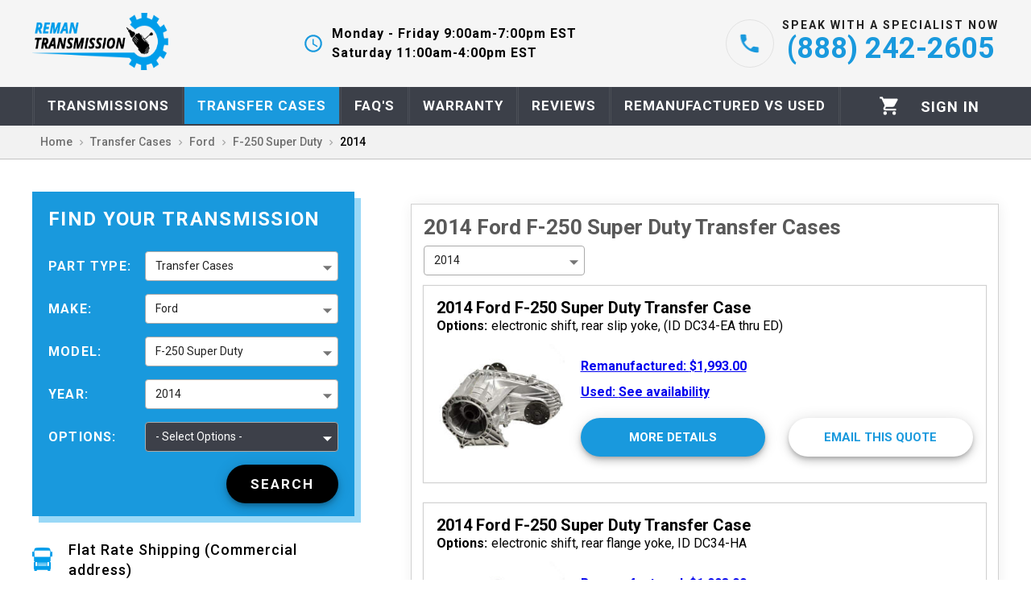

--- FILE ---
content_type: text/html; charset=utf-8
request_url: https://reman-transmission.com/transfer-cases/ford/f-250_super_duty/2014
body_size: 43087
content:
<!DOCTYPE html><html lang="en"><head><meta charSet="utf-8"/><meta name="viewport" content="initial-scale=1, width=device-width"/><link rel="apple-touch-icon" sizes="180x180" href="/static/favicons/apple-touch-icon.png"/><link rel="icon" type="image/png" sizes="32x32" href="/static/favicons/favicon-32x32.png"/><link rel="icon" type="image/png" sizes="16x16" href="/static/favicons/favicon-16x16.png"/><link rel="manifest" href="/static/favicons/site.webmanifest"/><link rel="mask-icon" href="/static/favicons/safari-pinned-tab.svg" color="#5bbad5"/><meta name="theme-color" content="#1999DD"/><meta name="google-site-verification" content="_jmuX2tRz3Scc1raY2BlcJljlfni-7lXAxVPuKEG1TI"/><link rel="preload" as="image" href="[data-uri]" fetchpriority="high"/><title>Remanufactured &amp; Rebuilt 2014 Ford F-250 Super Duty Transfer Cases.</title><meta name="description" content="Remanufactured &amp; Rebuilt 2014 Ford F-250 Super Duty Transfer Cases for Sale. No Upfront Core Charge, Up to a 5-Year Unlimited Warranty Plus, Flat Rate Shipping (Commercial address)!"/><link rel="canonical" href="https://reman-transmission.com/transfer-cases/ford/f-250_super_duty/2014"/><script type="application/ld+json">{"@context":"https://schema.org/","@type":"BreadcrumbList","itemListElement":[{"@type":"ListItem","position":1,"name":"transfer-cases","item":"https://reman-transmission.com/transfer-cases"},{"@type":"ListItem","position":2,"name":"Ford","item":"https://reman-transmission.com/transfer-cases/ford"},{"@type":"ListItem","position":3,"name":"F-250 Super Duty"}]}</script><script type="application/ld+json">{"@context":"https://schema.org/","@type":"Organization","name":"Reman Transmission","url":"reman-transmission.com","logo":"https://reman-transmission.com/static/images/logo.png","contactPoint":{"@type":"ContactPoint","telephone":"(888) 242-2605","contactType":["customer support","sales"]}}</script><script type="application/ld+json">{"@context":"https://schema.org","@type":"ItemList","url":"https://reman-transmission.com/transmissions/ford/f-250_super_duty","numberOfItems":5,"itemListElement":[{"@type":"ListItem","position":1,"url":"https://reman-transmission.com/transfer-cases/ford/f-250_super_duty/2014/electronic-shift-rear-slip-yoke-id-dc34-ea-thru-ed"},{"@type":"ListItem","position":2,"url":"https://reman-transmission.com/transfer-cases/ford/f-250_super_duty/2014/electronic-shift-rear-flange-yoke-id-dc34-ha"},{"@type":"ListItem","position":3,"url":"https://reman-transmission.com/transfer-cases/ford/f-250_super_duty/2014/manual-shift-rear-flange-yoke-id-bc34-bb"},{"@type":"ListItem","position":4,"url":"https://reman-transmission.com/transfer-cases/ford/f-250_super_duty/2014/manual-shift-rear-flange-yoke-id-bc34-ga-thru-gf"},{"@type":"ListItem","position":5,"url":"https://reman-transmission.com/transfer-cases/ford/f-250_super_duty/2014/manual-shift-rear-slip-yoke-id-bc34-fb-thru-fk"}]}</script><meta name="next-head-count" content="16"/><link rel="preload" href="/_next/static/media/47cbc4e2adbc5db9-s.p.woff2" as="font" type="font/woff2" crossorigin="anonymous" data-next-font="size-adjust"/><link rel="preload" href="/_next/static/css/92c60c81f307b1c8.css" as="style"/><link rel="stylesheet" href="/_next/static/css/92c60c81f307b1c8.css" data-n-g=""/><noscript data-n-css=""></noscript><script defer="" nomodule="" src="/_next/static/chunks/polyfills-c67a75d1b6f99dc8.js"></script><script src="/_next/static/chunks/webpack-b9ced020433b0183.js" defer=""></script><script src="/_next/static/chunks/framework-ce84985cd166733a.js" defer=""></script><script src="/_next/static/chunks/main-fad1ee8fe3015174.js" defer=""></script><script src="/_next/static/chunks/pages/_app-f372383ee07f8790.js" defer=""></script><script src="/_next/static/chunks/cb1608f2-54460d24f0a992d4.js" defer=""></script><script src="/_next/static/chunks/1211-1cf8913460395e95.js" defer=""></script><script src="/_next/static/chunks/3177-6f6a748f0e098188.js" defer=""></script><script src="/_next/static/chunks/4093-c62789a717e27dc4.js" defer=""></script><script src="/_next/static/chunks/945-6827392799c6834b.js" defer=""></script><script src="/_next/static/chunks/5307-c7368c7e1cd6a067.js" defer=""></script><script src="/_next/static/chunks/5248-6c3242616b7c65ca.js" defer=""></script><script src="/_next/static/chunks/pages/transfer-cases/%5Bmake%5D/%5Bmodel%5D/%5Byear%5D-77fef014106a9ac3.js" defer=""></script><script src="/_next/static/yOYBbOI8wCEN5WkXFFhg1/_buildManifest.js" defer=""></script><script src="/_next/static/yOYBbOI8wCEN5WkXFFhg1/_ssgManifest.js" defer=""></script><style id="jss-server-side">.MuiPaper-root {
  color: rgba(0, 0, 0, 0.87);
  transition: box-shadow 300ms cubic-bezier(0.4, 0, 0.2, 1) 0ms;
  background-color: #fff;
}
.MuiPaper-rounded {
  border-radius: 4px;
}
.MuiPaper-outlined {
  border: 1px solid rgba(0, 0, 0, 0.12);
}
.MuiPaper-elevation0 {
  box-shadow: none;
}
.MuiPaper-elevation1 {
  box-shadow: 0px 2px 1px -1px rgba(0,0,0,0.2),0px 1px 1px 0px rgba(0,0,0,0.14),0px 1px 3px 0px rgba(0,0,0,0.12);
}
.MuiPaper-elevation2 {
  box-shadow: 0px 3px 1px -2px rgba(0,0,0,0.2),0px 2px 2px 0px rgba(0,0,0,0.14),0px 1px 5px 0px rgba(0,0,0,0.12);
}
.MuiPaper-elevation3 {
  box-shadow: 0px 3px 3px -2px rgba(0,0,0,0.2),0px 3px 4px 0px rgba(0,0,0,0.14),0px 1px 8px 0px rgba(0,0,0,0.12);
}
.MuiPaper-elevation4 {
  box-shadow: 0px 2px 4px -1px rgba(0,0,0,0.2),0px 4px 5px 0px rgba(0,0,0,0.14),0px 1px 10px 0px rgba(0,0,0,0.12);
}
.MuiPaper-elevation5 {
  box-shadow: 0px 3px 5px -1px rgba(0,0,0,0.2),0px 5px 8px 0px rgba(0,0,0,0.14),0px 1px 14px 0px rgba(0,0,0,0.12);
}
.MuiPaper-elevation6 {
  box-shadow: 0px 3px 5px -1px rgba(0,0,0,0.2),0px 6px 10px 0px rgba(0,0,0,0.14),0px 1px 18px 0px rgba(0,0,0,0.12);
}
.MuiPaper-elevation7 {
  box-shadow: 0px 4px 5px -2px rgba(0,0,0,0.2),0px 7px 10px 1px rgba(0,0,0,0.14),0px 2px 16px 1px rgba(0,0,0,0.12);
}
.MuiPaper-elevation8 {
  box-shadow: 0px 5px 5px -3px rgba(0,0,0,0.2),0px 8px 10px 1px rgba(0,0,0,0.14),0px 3px 14px 2px rgba(0,0,0,0.12);
}
.MuiPaper-elevation9 {
  box-shadow: 0px 5px 6px -3px rgba(0,0,0,0.2),0px 9px 12px 1px rgba(0,0,0,0.14),0px 3px 16px 2px rgba(0,0,0,0.12);
}
.MuiPaper-elevation10 {
  box-shadow: 0px 6px 6px -3px rgba(0,0,0,0.2),0px 10px 14px 1px rgba(0,0,0,0.14),0px 4px 18px 3px rgba(0,0,0,0.12);
}
.MuiPaper-elevation11 {
  box-shadow: 0px 6px 7px -4px rgba(0,0,0,0.2),0px 11px 15px 1px rgba(0,0,0,0.14),0px 4px 20px 3px rgba(0,0,0,0.12);
}
.MuiPaper-elevation12 {
  box-shadow: 0px 7px 8px -4px rgba(0,0,0,0.2),0px 12px 17px 2px rgba(0,0,0,0.14),0px 5px 22px 4px rgba(0,0,0,0.12);
}
.MuiPaper-elevation13 {
  box-shadow: 0px 7px 8px -4px rgba(0,0,0,0.2),0px 13px 19px 2px rgba(0,0,0,0.14),0px 5px 24px 4px rgba(0,0,0,0.12);
}
.MuiPaper-elevation14 {
  box-shadow: 0px 7px 9px -4px rgba(0,0,0,0.2),0px 14px 21px 2px rgba(0,0,0,0.14),0px 5px 26px 4px rgba(0,0,0,0.12);
}
.MuiPaper-elevation15 {
  box-shadow: 0px 8px 9px -5px rgba(0,0,0,0.2),0px 15px 22px 2px rgba(0,0,0,0.14),0px 6px 28px 5px rgba(0,0,0,0.12);
}
.MuiPaper-elevation16 {
  box-shadow: 0px 8px 10px -5px rgba(0,0,0,0.2),0px 16px 24px 2px rgba(0,0,0,0.14),0px 6px 30px 5px rgba(0,0,0,0.12);
}
.MuiPaper-elevation17 {
  box-shadow: 0px 8px 11px -5px rgba(0,0,0,0.2),0px 17px 26px 2px rgba(0,0,0,0.14),0px 6px 32px 5px rgba(0,0,0,0.12);
}
.MuiPaper-elevation18 {
  box-shadow: 0px 9px 11px -5px rgba(0,0,0,0.2),0px 18px 28px 2px rgba(0,0,0,0.14),0px 7px 34px 6px rgba(0,0,0,0.12);
}
.MuiPaper-elevation19 {
  box-shadow: 0px 9px 12px -6px rgba(0,0,0,0.2),0px 19px 29px 2px rgba(0,0,0,0.14),0px 7px 36px 6px rgba(0,0,0,0.12);
}
.MuiPaper-elevation20 {
  box-shadow: 0px 10px 13px -6px rgba(0,0,0,0.2),0px 20px 31px 3px rgba(0,0,0,0.14),0px 8px 38px 7px rgba(0,0,0,0.12);
}
.MuiPaper-elevation21 {
  box-shadow: 0px 10px 13px -6px rgba(0,0,0,0.2),0px 21px 33px 3px rgba(0,0,0,0.14),0px 8px 40px 7px rgba(0,0,0,0.12);
}
.MuiPaper-elevation22 {
  box-shadow: 0px 10px 14px -6px rgba(0,0,0,0.2),0px 22px 35px 3px rgba(0,0,0,0.14),0px 8px 42px 7px rgba(0,0,0,0.12);
}
.MuiPaper-elevation23 {
  box-shadow: 0px 11px 14px -7px rgba(0,0,0,0.2),0px 23px 36px 3px rgba(0,0,0,0.14),0px 9px 44px 8px rgba(0,0,0,0.12);
}
.MuiPaper-elevation24 {
  box-shadow: 0px 11px 15px -7px rgba(0,0,0,0.2),0px 24px 38px 3px rgba(0,0,0,0.14),0px 9px 46px 8px rgba(0,0,0,0.12);
}
.MuiAppBar-root {
  width: 100%;
  display: flex;
  z-index: 1100;
  box-sizing: border-box;
  flex-shrink: 0;
  flex-direction: column;
}
.MuiAppBar-positionFixed {
  top: 0;
  left: auto;
  right: 0;
  position: fixed;
}
@media print {
  .MuiAppBar-positionFixed {
    position: absolute;
  }
}
  .MuiAppBar-positionAbsolute {
    top: 0;
    left: auto;
    right: 0;
    position: absolute;
  }
  .MuiAppBar-positionSticky {
    top: 0;
    left: auto;
    right: 0;
    position: sticky;
  }
  .MuiAppBar-positionStatic {
    position: static;
  }
  .MuiAppBar-positionRelative {
    position: relative;
  }
  .MuiAppBar-colorDefault {
    color: rgba(0, 0, 0, 0.87);
    background-color: #f5f5f5;
  }
  .MuiAppBar-colorPrimary {
    color: #FFFFFF;
    background-color: #1999DD;
  }
  .MuiAppBar-colorSecondary {
    color: #000000;
    background-color: #5E7480;
  }
  .MuiAppBar-colorInherit {
    color: inherit;
  }
  .MuiAppBar-colorTransparent {
    color: inherit;
    background-color: transparent;
  }
  .MuiToolbar-root {
    display: flex;
    position: relative;
    align-items: center;
  }
  .MuiToolbar-gutters {
    padding-left: 16px;
    padding-right: 16px;
  }
@media (min-width:600px) {
  .MuiToolbar-gutters {
    padding-left: 24px;
    padding-right: 24px;
  }
}
  .MuiToolbar-regular {
    min-height: 56px;
  }
@media (min-width:0px) and (orientation: landscape) {
  .MuiToolbar-regular {
    min-height: 48px;
  }
}
@media (min-width:600px) {
  .MuiToolbar-regular {
    min-height: 64px;
  }
}
  .MuiToolbar-dense {
    min-height: 48px;
  }
  .MuiDrawer-docked {
    flex: 0 0 auto;
  }
  .MuiDrawer-paper {
    top: 0;
    flex: 1 0 auto;
    height: 100%;
    display: flex;
    outline: 0;
    z-index: 1200;
    position: fixed;
    overflow-y: auto;
    flex-direction: column;
    -webkit-overflow-scrolling: touch;
  }
  .MuiDrawer-paperAnchorLeft {
    left: 0;
    right: auto;
  }
  .MuiDrawer-paperAnchorRight {
    left: auto;
    right: 0;
  }
  .MuiDrawer-paperAnchorTop {
    top: 0;
    left: 0;
    right: 0;
    bottom: auto;
    height: auto;
    max-height: 100%;
  }
  .MuiDrawer-paperAnchorBottom {
    top: auto;
    left: 0;
    right: 0;
    bottom: 0;
    height: auto;
    max-height: 100%;
  }
  .MuiDrawer-paperAnchorDockedLeft {
    border-right: 1px solid rgba(0, 0, 0, 0.12);
  }
  .MuiDrawer-paperAnchorDockedTop {
    border-bottom: 1px solid rgba(0, 0, 0, 0.12);
  }
  .MuiDrawer-paperAnchorDockedRight {
    border-left: 1px solid rgba(0, 0, 0, 0.12);
  }
  .MuiDrawer-paperAnchorDockedBottom {
    border-top: 1px solid rgba(0, 0, 0, 0.12);
  }
  .MuiButtonBase-root {
    color: inherit;
    border: 0;
    cursor: pointer;
    margin: 0;
    display: inline-flex;
    outline: 0;
    padding: 0;
    position: relative;
    align-items: center;
    user-select: none;
    border-radius: 0;
    vertical-align: middle;
    -moz-appearance: none;
    justify-content: center;
    text-decoration: none;
    background-color: transparent;
    -webkit-appearance: none;
    -webkit-tap-highlight-color: transparent;
  }
  .MuiButtonBase-root::-moz-focus-inner {
    border-style: none;
  }
  .MuiButtonBase-root.Mui-disabled {
    cursor: default;
    pointer-events: none;
  }
@media print {
  .MuiButtonBase-root {
    color-adjust: exact;
  }
}
  .MuiIconButton-root {
    flex: 0 0 auto;
    color: rgba(0, 0, 0, 0.54);
    padding: 12px;
    overflow: visible;
    font-size: 1.7142857142857142rem;
    text-align: center;
    transition: background-color 150ms cubic-bezier(0.4, 0, 0.2, 1) 0ms;
    border-radius: 50%;
  }
  .MuiIconButton-root:hover {
    background-color: transparent;
  }
  .MuiIconButton-root.Mui-disabled {
    color: rgba(0, 0, 0, 0.26);
    background-color: transparent;
  }
@media (hover: none) {
  .MuiIconButton-root:hover {
    background-color: transparent;
  }
}
  .MuiIconButton-edgeStart {
    margin-left: -12px;
  }
  .MuiIconButton-sizeSmall.MuiIconButton-edgeStart {
    margin-left: -3px;
  }
  .MuiIconButton-edgeEnd {
    margin-right: -12px;
  }
  .MuiIconButton-sizeSmall.MuiIconButton-edgeEnd {
    margin-right: -3px;
  }
  .MuiIconButton-colorInherit {
    color: inherit;
  }
  .MuiIconButton-colorPrimary {
    color: #1999DD;
  }
  .MuiIconButton-colorPrimary:hover {
    background-color: rgba(25, 153, 221, 0.04);
  }
@media (hover: none) {
  .MuiIconButton-colorPrimary:hover {
    background-color: transparent;
  }
}
  .MuiIconButton-colorSecondary {
    color: #5E7480;
  }
  .MuiIconButton-colorSecondary:hover {
    background-color: rgba(94, 116, 128, 0.04);
  }
@media (hover: none) {
  .MuiIconButton-colorSecondary:hover {
    background-color: transparent;
  }
}
  .MuiIconButton-sizeSmall {
    padding: 3px;
    font-size: 1.2857142857142856rem;
  }
  .MuiIconButton-label {
    width: 100%;
    display: flex;
    align-items: inherit;
    justify-content: inherit;
  }
  .MuiTypography-root {
    margin: 0;
  }
  .MuiTypography-body2 {
    color: #595959;
    font-size: 14px;
    font-family: '__Roboto_c674a0', '__Roboto_Fallback_c674a0', sans-serif, Source Sans Pro, Helvetica Neue, Helvetica;
    font-weight: 400;
    line-height: 1.43;
  }
  .MuiTypography-body1 {
    font-size: 1.1428571428571428rem;
    font-family: '__Roboto_c674a0', '__Roboto_Fallback_c674a0', sans-serif, Source Sans Pro, Helvetica Neue, Helvetica;
    font-weight: 400;
    line-height: 1.5;
  }
  .MuiTypography-caption {
    font-size: 0.8571428571428571rem;
    font-family: '__Roboto_c674a0', '__Roboto_Fallback_c674a0', sans-serif, Source Sans Pro, Helvetica Neue, Helvetica;
    font-weight: 400;
    line-height: 1.66;
  }
  .MuiTypography-button {
    font-size: 1rem;
    font-family: '__Roboto_c674a0', '__Roboto_Fallback_c674a0', sans-serif, Source Sans Pro, Helvetica Neue, Helvetica;
    font-weight: 600;
    line-height: 1.75;
    text-transform: uppercase;
  }
  .MuiTypography-h1 {
    font-size: 6.857142857142857rem;
    font-family: '__Roboto_c674a0', '__Roboto_Fallback_c674a0', sans-serif, Source Sans Pro, Helvetica Neue, Helvetica;
    font-weight: 400;
    line-height: 1.167;
  }
  .MuiTypography-h2 {
    font-size: 4.285714285714286rem;
    font-family: '__Roboto_c674a0', '__Roboto_Fallback_c674a0', sans-serif, Source Sans Pro, Helvetica Neue, Helvetica;
    font-weight: 400;
    line-height: 1.2;
  }
  .MuiTypography-h3 {
    font-size: 3.4285714285714284rem;
    font-family: '__Roboto_c674a0', '__Roboto_Fallback_c674a0', sans-serif, Source Sans Pro, Helvetica Neue, Helvetica;
    font-weight: 400;
    line-height: 1.167;
  }
  .MuiTypography-h4 {
    font-size: 2.4285714285714284rem;
    font-family: '__Roboto_c674a0', '__Roboto_Fallback_c674a0', sans-serif, Source Sans Pro, Helvetica Neue, Helvetica;
    font-weight: 400;
    line-height: 1.235;
  }
  .MuiTypography-h5 {
    font-size: 1.7142857142857142rem;
    font-family: '__Roboto_c674a0', '__Roboto_Fallback_c674a0', sans-serif, Source Sans Pro, Helvetica Neue, Helvetica;
    font-weight: 400;
    line-height: 1.334;
  }
  .MuiTypography-h6 {
    font-size: 1.4285714285714284rem;
    font-family: '__Roboto_c674a0', '__Roboto_Fallback_c674a0', sans-serif, Source Sans Pro, Helvetica Neue, Helvetica;
    font-weight: 600;
    line-height: 1.6;
  }
  .MuiTypography-subtitle1 {
    color: #3c3c3c;
    font-size: 16px;
    font-family: '__Roboto_c674a0', '__Roboto_Fallback_c674a0', sans-serif, Source Sans Pro, Helvetica Neue, Helvetica;
    font-weight: 600;
    line-height: 1.75;
  }
  .MuiTypography-subtitle2 {
    color: #737373;
    font-size: 14px;
    font-family: '__Roboto_c674a0', '__Roboto_Fallback_c674a0', sans-serif, Source Sans Pro, Helvetica Neue, Helvetica;
    font-weight: 600;
    line-height: 1.57;
  }
  .MuiTypography-overline {
    font-size: 0.8571428571428571rem;
    font-family: '__Roboto_c674a0', '__Roboto_Fallback_c674a0', sans-serif, Source Sans Pro, Helvetica Neue, Helvetica;
    font-weight: 400;
    line-height: 2.66;
    text-transform: uppercase;
  }
  .MuiTypography-srOnly {
    width: 1px;
    height: 1px;
    overflow: hidden;
    position: absolute;
  }
  .MuiTypography-alignLeft {
    text-align: left;
  }
  .MuiTypography-alignCenter {
    text-align: center;
  }
  .MuiTypography-alignRight {
    text-align: right;
  }
  .MuiTypography-alignJustify {
    text-align: justify;
  }
  .MuiTypography-noWrap {
    overflow: hidden;
    white-space: nowrap;
    text-overflow: ellipsis;
  }
  .MuiTypography-gutterBottom {
    margin-bottom: 0.35em;
  }
  .MuiTypography-paragraph {
    margin-bottom: 16px;
  }
  .MuiTypography-colorInherit {
    color: inherit;
  }
  .MuiTypography-colorPrimary {
    color: #1999DD;
  }
  .MuiTypography-colorSecondary {
    color: #5E7480;
  }
  .MuiTypography-colorTextPrimary {
    color: rgba(0, 0, 0, 0.87);
  }
  .MuiTypography-colorTextSecondary {
    color: rgba(0, 0, 0, 0.54);
  }
  .MuiTypography-colorError {
    color: #CD3F4C;
  }
  .MuiTypography-displayInline {
    display: inline;
  }
  .MuiTypography-displayBlock {
    display: block;
  }
  .MuiSvgIcon-root {
    fill: currentColor;
    width: 1em;
    height: 1em;
    display: inline-block;
    font-size: 1.7142857142857142rem;
    transition: fill 200ms cubic-bezier(0.4, 0, 0.2, 1) 0ms;
    flex-shrink: 0;
    user-select: none;
  }
  .MuiSvgIcon-colorPrimary {
    color: #1999DD;
  }
  .MuiSvgIcon-colorSecondary {
    color: #5E7480;
  }
  .MuiSvgIcon-colorAction {
    color: rgba(0, 0, 0, 0.54);
  }
  .MuiSvgIcon-colorError {
    color: #CD3F4C;
  }
  .MuiSvgIcon-colorDisabled {
    color: rgba(0, 0, 0, 0.26);
  }
  .MuiSvgIcon-fontSizeInherit {
    font-size: inherit;
  }
  .MuiSvgIcon-fontSizeSmall {
    font-size: 1.4285714285714284rem;
  }
  .MuiSvgIcon-fontSizeLarge {
    font-size: 2.5rem;
  }
  .jss75 {
    display: flex;
    flex-direction: column;
  }
  .jss76 {
    flex: 0 0 auto;
  }
  .jss77 {
    width: 100%;
    position: absolute;
    text-align: center;
  }
  .jss78 {
    color: #1999dd;
    display: inline-block;
    border-bottom: solid 5px #d6e5ed;
  }
  .jss78 a {
    color: #595959;
    text-decoration: none;
  }
  .jss79 {
    flex: 1 1 auto;
    width: 320px;
    overflow-y: auto;
  }
  .jss80 {
    top: 0;
    left: 0;
    width: 320px;
    height: 100vh;
    position: absolute;
    background-color: #ffffff;
  }
  .MuiGrid-container {
    width: 100%;
    display: flex;
    flex-wrap: wrap;
    box-sizing: border-box;
  }
  .MuiGrid-item {
    margin: 0;
    box-sizing: border-box;
  }
  .MuiGrid-zeroMinWidth {
    min-width: 0;
  }
  .MuiGrid-direction-xs-column {
    flex-direction: column;
  }
  .MuiGrid-direction-xs-column-reverse {
    flex-direction: column-reverse;
  }
  .MuiGrid-direction-xs-row-reverse {
    flex-direction: row-reverse;
  }
  .MuiGrid-wrap-xs-nowrap {
    flex-wrap: nowrap;
  }
  .MuiGrid-wrap-xs-wrap-reverse {
    flex-wrap: wrap-reverse;
  }
  .MuiGrid-align-items-xs-center {
    align-items: center;
  }
  .MuiGrid-align-items-xs-flex-start {
    align-items: flex-start;
  }
  .MuiGrid-align-items-xs-flex-end {
    align-items: flex-end;
  }
  .MuiGrid-align-items-xs-baseline {
    align-items: baseline;
  }
  .MuiGrid-align-content-xs-center {
    align-content: center;
  }
  .MuiGrid-align-content-xs-flex-start {
    align-content: flex-start;
  }
  .MuiGrid-align-content-xs-flex-end {
    align-content: flex-end;
  }
  .MuiGrid-align-content-xs-space-between {
    align-content: space-between;
  }
  .MuiGrid-align-content-xs-space-around {
    align-content: space-around;
  }
  .MuiGrid-justify-content-xs-center {
    justify-content: center;
  }
  .MuiGrid-justify-content-xs-flex-end {
    justify-content: flex-end;
  }
  .MuiGrid-justify-content-xs-space-between {
    justify-content: space-between;
  }
  .MuiGrid-justify-content-xs-space-around {
    justify-content: space-around;
  }
  .MuiGrid-justify-content-xs-space-evenly {
    justify-content: space-evenly;
  }
  .MuiGrid-spacing-xs-1 {
    width: calc(100% + 8px);
    margin: -4px;
  }
  .MuiGrid-spacing-xs-1 > .MuiGrid-item {
    padding: 4px;
  }
  .MuiGrid-spacing-xs-2 {
    width: calc(100% + 16px);
    margin: -8px;
  }
  .MuiGrid-spacing-xs-2 > .MuiGrid-item {
    padding: 8px;
  }
  .MuiGrid-spacing-xs-3 {
    width: calc(100% + 24px);
    margin: -12px;
  }
  .MuiGrid-spacing-xs-3 > .MuiGrid-item {
    padding: 12px;
  }
  .MuiGrid-spacing-xs-4 {
    width: calc(100% + 32px);
    margin: -16px;
  }
  .MuiGrid-spacing-xs-4 > .MuiGrid-item {
    padding: 16px;
  }
  .MuiGrid-spacing-xs-5 {
    width: calc(100% + 40px);
    margin: -20px;
  }
  .MuiGrid-spacing-xs-5 > .MuiGrid-item {
    padding: 20px;
  }
  .MuiGrid-spacing-xs-6 {
    width: calc(100% + 48px);
    margin: -24px;
  }
  .MuiGrid-spacing-xs-6 > .MuiGrid-item {
    padding: 24px;
  }
  .MuiGrid-spacing-xs-7 {
    width: calc(100% + 56px);
    margin: -28px;
  }
  .MuiGrid-spacing-xs-7 > .MuiGrid-item {
    padding: 28px;
  }
  .MuiGrid-spacing-xs-8 {
    width: calc(100% + 64px);
    margin: -32px;
  }
  .MuiGrid-spacing-xs-8 > .MuiGrid-item {
    padding: 32px;
  }
  .MuiGrid-spacing-xs-9 {
    width: calc(100% + 72px);
    margin: -36px;
  }
  .MuiGrid-spacing-xs-9 > .MuiGrid-item {
    padding: 36px;
  }
  .MuiGrid-spacing-xs-10 {
    width: calc(100% + 80px);
    margin: -40px;
  }
  .MuiGrid-spacing-xs-10 > .MuiGrid-item {
    padding: 40px;
  }
  .MuiGrid-grid-xs-auto {
    flex-grow: 0;
    max-width: none;
    flex-basis: auto;
  }
  .MuiGrid-grid-xs-true {
    flex-grow: 1;
    max-width: 100%;
    flex-basis: 0;
  }
  .MuiGrid-grid-xs-1 {
    flex-grow: 0;
    max-width: 8.333333%;
    flex-basis: 8.333333%;
  }
  .MuiGrid-grid-xs-2 {
    flex-grow: 0;
    max-width: 16.666667%;
    flex-basis: 16.666667%;
  }
  .MuiGrid-grid-xs-3 {
    flex-grow: 0;
    max-width: 25%;
    flex-basis: 25%;
  }
  .MuiGrid-grid-xs-4 {
    flex-grow: 0;
    max-width: 33.333333%;
    flex-basis: 33.333333%;
  }
  .MuiGrid-grid-xs-5 {
    flex-grow: 0;
    max-width: 41.666667%;
    flex-basis: 41.666667%;
  }
  .MuiGrid-grid-xs-6 {
    flex-grow: 0;
    max-width: 50%;
    flex-basis: 50%;
  }
  .MuiGrid-grid-xs-7 {
    flex-grow: 0;
    max-width: 58.333333%;
    flex-basis: 58.333333%;
  }
  .MuiGrid-grid-xs-8 {
    flex-grow: 0;
    max-width: 66.666667%;
    flex-basis: 66.666667%;
  }
  .MuiGrid-grid-xs-9 {
    flex-grow: 0;
    max-width: 75%;
    flex-basis: 75%;
  }
  .MuiGrid-grid-xs-10 {
    flex-grow: 0;
    max-width: 83.333333%;
    flex-basis: 83.333333%;
  }
  .MuiGrid-grid-xs-11 {
    flex-grow: 0;
    max-width: 91.666667%;
    flex-basis: 91.666667%;
  }
  .MuiGrid-grid-xs-12 {
    flex-grow: 0;
    max-width: 100%;
    flex-basis: 100%;
  }
@media (min-width:600px) {
  .MuiGrid-grid-sm-auto {
    flex-grow: 0;
    max-width: none;
    flex-basis: auto;
  }
  .MuiGrid-grid-sm-true {
    flex-grow: 1;
    max-width: 100%;
    flex-basis: 0;
  }
  .MuiGrid-grid-sm-1 {
    flex-grow: 0;
    max-width: 8.333333%;
    flex-basis: 8.333333%;
  }
  .MuiGrid-grid-sm-2 {
    flex-grow: 0;
    max-width: 16.666667%;
    flex-basis: 16.666667%;
  }
  .MuiGrid-grid-sm-3 {
    flex-grow: 0;
    max-width: 25%;
    flex-basis: 25%;
  }
  .MuiGrid-grid-sm-4 {
    flex-grow: 0;
    max-width: 33.333333%;
    flex-basis: 33.333333%;
  }
  .MuiGrid-grid-sm-5 {
    flex-grow: 0;
    max-width: 41.666667%;
    flex-basis: 41.666667%;
  }
  .MuiGrid-grid-sm-6 {
    flex-grow: 0;
    max-width: 50%;
    flex-basis: 50%;
  }
  .MuiGrid-grid-sm-7 {
    flex-grow: 0;
    max-width: 58.333333%;
    flex-basis: 58.333333%;
  }
  .MuiGrid-grid-sm-8 {
    flex-grow: 0;
    max-width: 66.666667%;
    flex-basis: 66.666667%;
  }
  .MuiGrid-grid-sm-9 {
    flex-grow: 0;
    max-width: 75%;
    flex-basis: 75%;
  }
  .MuiGrid-grid-sm-10 {
    flex-grow: 0;
    max-width: 83.333333%;
    flex-basis: 83.333333%;
  }
  .MuiGrid-grid-sm-11 {
    flex-grow: 0;
    max-width: 91.666667%;
    flex-basis: 91.666667%;
  }
  .MuiGrid-grid-sm-12 {
    flex-grow: 0;
    max-width: 100%;
    flex-basis: 100%;
  }
}
@media (min-width:960px) {
  .MuiGrid-grid-md-auto {
    flex-grow: 0;
    max-width: none;
    flex-basis: auto;
  }
  .MuiGrid-grid-md-true {
    flex-grow: 1;
    max-width: 100%;
    flex-basis: 0;
  }
  .MuiGrid-grid-md-1 {
    flex-grow: 0;
    max-width: 8.333333%;
    flex-basis: 8.333333%;
  }
  .MuiGrid-grid-md-2 {
    flex-grow: 0;
    max-width: 16.666667%;
    flex-basis: 16.666667%;
  }
  .MuiGrid-grid-md-3 {
    flex-grow: 0;
    max-width: 25%;
    flex-basis: 25%;
  }
  .MuiGrid-grid-md-4 {
    flex-grow: 0;
    max-width: 33.333333%;
    flex-basis: 33.333333%;
  }
  .MuiGrid-grid-md-5 {
    flex-grow: 0;
    max-width: 41.666667%;
    flex-basis: 41.666667%;
  }
  .MuiGrid-grid-md-6 {
    flex-grow: 0;
    max-width: 50%;
    flex-basis: 50%;
  }
  .MuiGrid-grid-md-7 {
    flex-grow: 0;
    max-width: 58.333333%;
    flex-basis: 58.333333%;
  }
  .MuiGrid-grid-md-8 {
    flex-grow: 0;
    max-width: 66.666667%;
    flex-basis: 66.666667%;
  }
  .MuiGrid-grid-md-9 {
    flex-grow: 0;
    max-width: 75%;
    flex-basis: 75%;
  }
  .MuiGrid-grid-md-10 {
    flex-grow: 0;
    max-width: 83.333333%;
    flex-basis: 83.333333%;
  }
  .MuiGrid-grid-md-11 {
    flex-grow: 0;
    max-width: 91.666667%;
    flex-basis: 91.666667%;
  }
  .MuiGrid-grid-md-12 {
    flex-grow: 0;
    max-width: 100%;
    flex-basis: 100%;
  }
}
@media (min-width:1280px) {
  .MuiGrid-grid-lg-auto {
    flex-grow: 0;
    max-width: none;
    flex-basis: auto;
  }
  .MuiGrid-grid-lg-true {
    flex-grow: 1;
    max-width: 100%;
    flex-basis: 0;
  }
  .MuiGrid-grid-lg-1 {
    flex-grow: 0;
    max-width: 8.333333%;
    flex-basis: 8.333333%;
  }
  .MuiGrid-grid-lg-2 {
    flex-grow: 0;
    max-width: 16.666667%;
    flex-basis: 16.666667%;
  }
  .MuiGrid-grid-lg-3 {
    flex-grow: 0;
    max-width: 25%;
    flex-basis: 25%;
  }
  .MuiGrid-grid-lg-4 {
    flex-grow: 0;
    max-width: 33.333333%;
    flex-basis: 33.333333%;
  }
  .MuiGrid-grid-lg-5 {
    flex-grow: 0;
    max-width: 41.666667%;
    flex-basis: 41.666667%;
  }
  .MuiGrid-grid-lg-6 {
    flex-grow: 0;
    max-width: 50%;
    flex-basis: 50%;
  }
  .MuiGrid-grid-lg-7 {
    flex-grow: 0;
    max-width: 58.333333%;
    flex-basis: 58.333333%;
  }
  .MuiGrid-grid-lg-8 {
    flex-grow: 0;
    max-width: 66.666667%;
    flex-basis: 66.666667%;
  }
  .MuiGrid-grid-lg-9 {
    flex-grow: 0;
    max-width: 75%;
    flex-basis: 75%;
  }
  .MuiGrid-grid-lg-10 {
    flex-grow: 0;
    max-width: 83.333333%;
    flex-basis: 83.333333%;
  }
  .MuiGrid-grid-lg-11 {
    flex-grow: 0;
    max-width: 91.666667%;
    flex-basis: 91.666667%;
  }
  .MuiGrid-grid-lg-12 {
    flex-grow: 0;
    max-width: 100%;
    flex-basis: 100%;
  }
}
@media (min-width:1920px) {
  .MuiGrid-grid-xl-auto {
    flex-grow: 0;
    max-width: none;
    flex-basis: auto;
  }
  .MuiGrid-grid-xl-true {
    flex-grow: 1;
    max-width: 100%;
    flex-basis: 0;
  }
  .MuiGrid-grid-xl-1 {
    flex-grow: 0;
    max-width: 8.333333%;
    flex-basis: 8.333333%;
  }
  .MuiGrid-grid-xl-2 {
    flex-grow: 0;
    max-width: 16.666667%;
    flex-basis: 16.666667%;
  }
  .MuiGrid-grid-xl-3 {
    flex-grow: 0;
    max-width: 25%;
    flex-basis: 25%;
  }
  .MuiGrid-grid-xl-4 {
    flex-grow: 0;
    max-width: 33.333333%;
    flex-basis: 33.333333%;
  }
  .MuiGrid-grid-xl-5 {
    flex-grow: 0;
    max-width: 41.666667%;
    flex-basis: 41.666667%;
  }
  .MuiGrid-grid-xl-6 {
    flex-grow: 0;
    max-width: 50%;
    flex-basis: 50%;
  }
  .MuiGrid-grid-xl-7 {
    flex-grow: 0;
    max-width: 58.333333%;
    flex-basis: 58.333333%;
  }
  .MuiGrid-grid-xl-8 {
    flex-grow: 0;
    max-width: 66.666667%;
    flex-basis: 66.666667%;
  }
  .MuiGrid-grid-xl-9 {
    flex-grow: 0;
    max-width: 75%;
    flex-basis: 75%;
  }
  .MuiGrid-grid-xl-10 {
    flex-grow: 0;
    max-width: 83.333333%;
    flex-basis: 83.333333%;
  }
  .MuiGrid-grid-xl-11 {
    flex-grow: 0;
    max-width: 91.666667%;
    flex-basis: 91.666667%;
  }
  .MuiGrid-grid-xl-12 {
    flex-grow: 0;
    max-width: 100%;
    flex-basis: 100%;
  }
}
  .jss34 {
    width: 30px;
    height: 30px;
    margin: 0;
    display: block;
    position: relative;
    animation: jss35 3000ms infinite;
    transform: translate3d(0, 0, 0);
  }
@keyframes jss35 {
  0% {
    transform: translate3d(0em, 0, 0);
  }
  2% {
    transform: translate3d(5%, 0, 0);
  }
  4% {
    transform: translate3d(-5%, 0, 0);
  }
  6% {
    transform: translate3d(5%, 0, 0);
  }
  8% {
    transform: translate3d(-5%, 0, 0);
  }
  10% {
    transform: translate3d(5%, 0, 0);
  }
  12% {
    transform: translate3d(-5%, 0, 0);
  }
  14% {
    transform: translate3d(5%, 0, 0);
  }
  16% {
    transform: translate3d(-5%, 0, 0);
  }
  18% {
    transform: translate3d(5%, 0, 0);
  }
  20% {
    transform: translate3d(-5%, 0, 0);
  }
  22% {
    transform: translate3d(5%, 0, 0);
  }
  24% {
    transform: translate3d(-5%, 0, 0);
  }
  26% {
    transform: translate3d(5%, 0, 0);
  }
  28% {
    transform: translate3d(-5%, 0, 0);
  }
  30% {
    transform: translate3d(5%, 0, 0);
  }
  32% {
    transform: translate3d(-5%, 0, 0);
  }
  34% {
    transform: translate3d(5%, 0, 0);
  }
  36% {
    transform: translate3d(-5%, 0, 0);
  }
  38% {
    transform: translate3d(5%, 0, 0);
  }
  40% {
    transform: translate3d(-5%, 0, 0);
  }
  42% {
    transform: translate3d(5%, 0, 0);
  }
  44% {
    transform: translate3d(-5%, 0, 0);
  }
  46% {
    transform: translate3d(0em, 0, 0);
  }
}
  .jss63 {
    font-family: '__Roboto_c674a0', '__Roboto_Fallback_c674a0', sans-serif, Source Sans Pro, Helvetica Neue, Helvetica;
    margin-bottom: 15px;
  }
  .jss64 {
    color: #000;
    font-size: 21px;
    text-align: right;
    font-weight: 600;
    padding-right: 30px;
    letter-spacing: 0.5px;
  }
  .jss65 {
    color: #1999DD;
    font-size: 26px;
    font-weight: 600;
    line-height: normal;
    white-space: nowrap;
    padding-left: 30px;
    letter-spacing: 0;
  }
  .jss66 {
    width: 50px;
    border: 1px solid #e2e2e2;
    height: 50px;
    display: flex;
    align-items: center;
    border-radius: 100%;
    justify-content: center;
  }
  .jss67 {
    color: #1999DD;
    width: 30px;
    height: 30px;
  }
  .jss68 {
    width: 15px;
    height: 15px;
  }
  .jss69 {
    display: flex;
    margin-left: 10px;
    flex-direction: column;
  }
@media (max-width:1199.95px) {
  .jss64 {
    font-size: 17px;
    padding-right: 15px;
  }
  .jss65 {
    font-size: 20px;
  }
}
@media (max-width:1079.95px) {
  .jss66 {
    width: 46px;
    height: 46px;
  }
  .jss65 {
    font-size: 17px;
    padding-left: 15px;
  }
}
@media (max-width:749.95px) {
  .jss64 {
    font-size: 15px;
    padding-right: 15px;
  }
}
@media (max-width:599.95px) {
  .jss64 {
    font-size: 15px;
    text-align: left;
    padding-right: 0;
  }
  .jss65 {
    font-size: 16px;
    padding-left: 0;
  }
}
  .jss70 {
    display: flex;
    align-items: center;
    border-radius: 100%;
    justify-content: center;
    text-decoration: none;
  }
  .jss71 {
    width: 30px;
    height: 30px;
    background-color: #FFFFFF;
  }
@media (min-width:650px) {
  .jss72 {
    display: none;
  }
}
@media (max-height: 450px) {
  .jss72 {
    display: flex;
  }
}
@media (max-width:649.95px) {
  .jss73 {
    display: none;
  }
}
@media (max-height: 450px) {
  .jss74 {
    0: n;
    1: o;
    2: n;
    3: e;
  }
}
  .MuiButton-root {
    color: rgba(0, 0, 0, 0.87);
    padding: 6px 16px;
    font-size: 1rem;
    min-width: 64px;
    box-sizing: border-box;
    transition: background-color 250ms cubic-bezier(0.4, 0, 0.2, 1) 0ms,box-shadow 250ms cubic-bezier(0.4, 0, 0.2, 1) 0ms,border 250ms cubic-bezier(0.4, 0, 0.2, 1) 0ms;
    font-family: '__Roboto_c674a0', '__Roboto_Fallback_c674a0', sans-serif, Source Sans Pro, Helvetica Neue, Helvetica;
    font-weight: 600;
    line-height: 1.75;
    border-radius: 4px;
    text-transform: uppercase;
  }
  .MuiButton-root:hover {
    text-decoration: none;
    background-color: rgba(0, 0, 0, 0.04);
  }
  .MuiButton-root.Mui-disabled {
    color: rgba(0, 0, 0, 0.26);
  }
@media (hover: none) {
  .MuiButton-root:hover {
    background-color: transparent;
  }
}
  .MuiButton-root:hover.Mui-disabled {
    background-color: transparent;
  }
  .MuiButton-label {
    width: 100%;
    display: inherit;
    align-items: inherit;
    justify-content: inherit;
  }
  .MuiButton-text {
    padding: 6px 8px;
  }
  .MuiButton-textPrimary {
    color: #1999DD;
  }
  .MuiButton-textPrimary:hover {
    background-color: rgba(25, 153, 221, 0.04);
  }
@media (hover: none) {
  .MuiButton-textPrimary:hover {
    background-color: transparent;
  }
}
  .MuiButton-textSecondary {
    color: #5E7480;
  }
  .MuiButton-textSecondary:hover {
    background-color: rgba(94, 116, 128, 0.04);
  }
@media (hover: none) {
  .MuiButton-textSecondary:hover {
    background-color: transparent;
  }
}
  .MuiButton-outlined {
    border: 1px solid rgba(0, 0, 0, 0.23);
    padding: 5px 15px;
  }
  .MuiButton-outlined.Mui-disabled {
    border: 1px solid rgba(0, 0, 0, 0.12);
  }
  .MuiButton-outlinedPrimary {
    color: #1999DD;
    border: 1px solid rgba(25, 153, 221, 0.5);
  }
  .MuiButton-outlinedPrimary:hover {
    border: 1px solid #1999DD;
    background-color: rgba(25, 153, 221, 0.04);
  }
@media (hover: none) {
  .MuiButton-outlinedPrimary:hover {
    background-color: transparent;
  }
}
  .MuiButton-outlinedSecondary {
    color: #5E7480;
    border: 1px solid rgba(94, 116, 128, 0.5);
  }
  .MuiButton-outlinedSecondary:hover {
    border: 1px solid #5E7480;
    background-color: rgba(94, 116, 128, 0.04);
  }
  .MuiButton-outlinedSecondary.Mui-disabled {
    border: 1px solid rgba(0, 0, 0, 0.26);
  }
@media (hover: none) {
  .MuiButton-outlinedSecondary:hover {
    background-color: transparent;
  }
}
  .MuiButton-contained {
    color: rgba(0, 0, 0, 0.87);
    box-shadow: 0px 3px 1px -2px rgba(0,0,0,0.2),0px 2px 2px 0px rgba(0,0,0,0.14),0px 1px 5px 0px rgba(0,0,0,0.12);
    background-color: #e0e0e0;
  }
  .MuiButton-contained:hover {
    box-shadow: 0px 2px 4px -1px rgba(0,0,0,0.2),0px 4px 5px 0px rgba(0,0,0,0.14),0px 1px 10px 0px rgba(0,0,0,0.12);
    background-color: #d5d5d5;
  }
  .MuiButton-contained.Mui-focusVisible {
    box-shadow: 0px 3px 5px -1px rgba(0,0,0,0.2),0px 6px 10px 0px rgba(0,0,0,0.14),0px 1px 18px 0px rgba(0,0,0,0.12);
  }
  .MuiButton-contained:active {
    box-shadow: 0px 5px 5px -3px rgba(0,0,0,0.2),0px 8px 10px 1px rgba(0,0,0,0.14),0px 3px 14px 2px rgba(0,0,0,0.12);
  }
  .MuiButton-contained.Mui-disabled {
    color: rgba(0, 0, 0, 0.26);
    box-shadow: none;
    background-color: rgba(0, 0, 0, 0.12);
  }
@media (hover: none) {
  .MuiButton-contained:hover {
    box-shadow: 0px 3px 1px -2px rgba(0,0,0,0.2),0px 2px 2px 0px rgba(0,0,0,0.14),0px 1px 5px 0px rgba(0,0,0,0.12);
    background-color: #e0e0e0;
  }
}
  .MuiButton-contained:hover.Mui-disabled {
    background-color: rgba(0, 0, 0, 0.12);
  }
  .MuiButton-containedPrimary {
    color: #FFFFFF;
    background-color: #1999DD;
  }
  .MuiButton-containedPrimary:hover {
    background-color: #172F3C;
  }
@media (hover: none) {
  .MuiButton-containedPrimary:hover {
    background-color: #1999DD;
  }
}
  .MuiButton-containedSecondary {
    color: #000000;
    background-color: #5E7480;
  }
  .MuiButton-containedSecondary:hover {
    background-color: #1D1D1D;
  }
@media (hover: none) {
  .MuiButton-containedSecondary:hover {
    background-color: #5E7480;
  }
}
  .MuiButton-disableElevation {
    box-shadow: none;
  }
  .MuiButton-disableElevation:hover {
    box-shadow: none;
  }
  .MuiButton-disableElevation.Mui-focusVisible {
    box-shadow: none;
  }
  .MuiButton-disableElevation:active {
    box-shadow: none;
  }
  .MuiButton-disableElevation.Mui-disabled {
    box-shadow: none;
  }
  .MuiButton-colorInherit {
    color: inherit;
    border-color: currentColor;
  }
  .MuiButton-textSizeSmall {
    padding: 4px 5px;
    font-size: 0.9285714285714285rem;
  }
  .MuiButton-textSizeLarge {
    padding: 8px 11px;
    font-size: 1.0714285714285714rem;
  }
  .MuiButton-outlinedSizeSmall {
    padding: 3px 9px;
    font-size: 0.9285714285714285rem;
  }
  .MuiButton-outlinedSizeLarge {
    padding: 7px 21px;
    font-size: 1.0714285714285714rem;
  }
  .MuiButton-containedSizeSmall {
    padding: 4px 10px;
    font-size: 0.9285714285714285rem;
  }
  .MuiButton-containedSizeLarge {
    padding: 8px 22px;
    font-size: 1.0714285714285714rem;
  }
  .MuiButton-fullWidth {
    width: 100%;
  }
  .MuiButton-startIcon {
    display: inherit;
    margin-left: -4px;
    margin-right: 8px;
  }
  .MuiButton-startIcon.MuiButton-iconSizeSmall {
    margin-left: -2px;
  }
  .MuiButton-endIcon {
    display: inherit;
    margin-left: 8px;
    margin-right: -4px;
  }
  .MuiButton-endIcon.MuiButton-iconSizeSmall {
    margin-right: -2px;
  }
  .MuiButton-iconSizeSmall > *:first-child {
    font-size: 18px;
  }
  .MuiButton-iconSizeMedium > *:first-child {
    font-size: 20px;
  }
  .MuiButton-iconSizeLarge > *:first-child {
    font-size: 22px;
  }
  .MuiPopover-paper {
    outline: 0;
    position: absolute;
    max-width: calc(100% - 32px);
    min-width: 16px;
    max-height: calc(100% - 32px);
    min-height: 16px;
    overflow-x: hidden;
    overflow-y: auto;
  }
  .jss56 {
    height: 46px;
    display: none;
  }
@media (min-width:650px) {
  .jss56 {
    display: flex;
  }
}
@media (max-height: 450px) {
  .jss56 {
    display: none;
  }
}
@media (max-width:699.95px) {
  .jss57 {
    display: block;
  }
}
  .jss58 {
    width: max-content;
    padding: 0;
    margin-left: 16px;
  }
@media (max-width:904.95px) {
  .jss58 {
    margin-left: 0;
  }
}
  .jss59 {
    width: 320px;
  }
  .jss60 {
    margin-top: 16px;
  }
  .jss61 {
    margin-bottom: 16px;
  }
@media (max-width:904.95px) {
  .jss61 {
    margin-bottom: 0;
  }
}
  .jss62 {
    color: inherit;
    font-weight: 600;
    letter-spacing: 1px;
    text-transform: uppercase;
  }
@media (max-width:904.95px) {
  .jss62 {
    font-size: 10px;
  }
}
@media (max-width:699.95px) {
  .jss62 {
    font-size: 8px;
  }
}
  .jss48 {
    color: #FFFFFF;
    height: 46px;
    font-size: 17px;
    box-shadow: none;
    border-left: 1px solid #4b4f57;
    font-weight: 600;
    border-right: 1px solid #4b4f57;
    margin-right: 1px;
    border-radius: 0;
    letter-spacing: 1px;
    text-transform: uppercase;
    background-color: #3c4049;
  }
  .jss48:hover {
    background-color: #1999DD;
  }
  .jss49 {
    background-color: #1999DD;
  }
@media (max-width:1199.95px) {
  .jss48 {
    padding: 13px;
    font-size: 12px;
  }
}
@media (max-width:859.95px) {
  .jss48 {
    padding: 6px;
    font-size: 10px;
  }
}
@media (max-width:699.95px) {
  .jss48 {
    padding: 4px;
    font-size: 8px;
  }
}
  .jss50 {
    text-decoration: none;
  }
  .jss47 {
    white-space: nowrap;
  }
  .jss47:first-child {
    border-left: 1px solid #4b4f57;
    padding-left: 1px;
  }
  .jss47:last-child {
    border-right: 1px solid #4b4f57;
  }
  .MuiLink-underlineNone {
    text-decoration: none;
  }
  .MuiLink-underlineHover {
    text-decoration: none;
  }
  .MuiLink-underlineHover:hover {
    text-decoration: underline;
  }
  .MuiLink-underlineAlways {
    text-decoration: underline;
  }
  .MuiLink-button {
    border: 0;
    cursor: pointer;
    margin: 0;
    outline: 0;
    padding: 0;
    position: relative;
    user-select: none;
    border-radius: 0;
    vertical-align: middle;
    -moz-appearance: none;
    background-color: transparent;
    -webkit-appearance: none;
    -webkit-tap-highlight-color: transparent;
  }
  .MuiLink-button::-moz-focus-inner {
    border-style: none;
  }
  .MuiLink-button.Mui-focusVisible {
    outline: auto;
  }
  .jss81 {
    display: none;
    align-items: inherit;
    border-bottom: 1px solid #c3c3c3;
    background-color: #f2f2f2;
  }
@media (min-width:650px) {
  .jss81 {
    display: block;
  }
}
@media (max-height: 450px) {
  .jss81 {
    display: none;
  }
}
  .jss82 {
    height: auto;
    margin: 0;
    display: flex;
    padding: 10px 10px;
    max-width: 1200px;
    margin-left: auto;
    margin-right: auto;
    list-style-type: none;
  }
  .jss83 {
    height: 100%;
    display: flex;
    align-items: center;
  }
  .jss83 a {
    cursor: pointer;
  }
  .jss83 a:hover {
    text-decoration-color: #656565;
  }
  .jss84 {
    display: flex;
    align-items: center;
  }
  .jss85 {
    color: #6f6f6f;
    font-size: 14px;
    font-weight: 500;
  }
  .jss86:hover {
    color: #000;
  }
  .jss87 {
    color: #000;
  }
  .jss88 {
    color: #000;
  }
  .jss89 {
    color: rgba(0, 0, 0, 0.3);
    margin-left: 4px;
    margin-right: 4px;
  }
  .jss28 {
    display: flex;
    flex-direction: row;
  }
  .jss29 {
    width: 60px;
    border: 1px solid #e2e2e2;
    height: 60px;
    display: flex;
    align-items: center;
    border-radius: 100%;
    justify-content: center;
  }
  .jss30 {
    color: #1999DD;
    width: 30px;
    height: 30px;
  }
  .jss31 {
    display: flex;
    font-family: '__Roboto_c674a0', '__Roboto_Fallback_c674a0', sans-serif, Source Sans Pro, Helvetica Neue, Helvetica;
    padding-left: 10px;
    flex-direction: column;
  }
  .jss31:last-child {
    color: #1999DD;
    font-size: 36px;
    text-align: center;
    font-weight: 700;
    line-height: normal;
    letter-spacing: 0;
    text-decoration: none;
  }
  .jss32 {
    text-decoration: none;
  }
@media (max-width:1079.95px) {
  .jss31:last-child {
    font-size: 28px;
  }
  .jss29 {
    width: 46px;
    height: 46px;
  }
}
@media (max-width:799.95px) {
  .jss28 {
    order: 2;
  }
  .jss29 {
    width: 38px;
    height: 38px;
  }
  .jss30 {
    width: 20px;
    height: 20px;
  }
  .jss31:last-child {
    font-size: 20px;
  }
}
@media (max-width:399.95px) {
  .jss29 {
    width: 35px;
    height: 35px;
  }
  .jss30 {
    width: 20px;
    height: 20px;
  }
  .jss31:last-child {
    font-size: 20px;
  }
}
  .jss33 {
    color: #212121;
    font-size: 14px;
    font-weight: 800;
    line-height: 1.1;
    letter-spacing: 2px;
  }
@media (max-width:1079.95px) {
  .jss33 {
    font-size: 12px;
  }
}
@media (max-width:799.95px) {
  .jss33 {
    font-size: 9px;
  }
}
@media (max-width:399.95px) {
  .jss33 {
    font-size: 9px;
  }
}
  .jss15 {
    width: 100%;
    display: none;
    padding: 16px 0;
    max-width: 1200px;
    margin-left: auto;
    margin-right: auto;
  }
@media (min-width:650px) {
  .jss15 {
    display: flex;
    flex-direction: column;
    justify-content: center;
  }
}
@media (max-height: 450px) {
  .jss15 {
    display: none;
  }
}
  .jss16 {
    max-width: 360px;
    font-family: '__Roboto_c674a0', '__Roboto_Fallback_c674a0', sans-serif, Source Sans Pro, Helvetica Neue, Helvetica;
  }
  .jss16 span {
    color: #000;
    font-size: 16px;
    font-weight: 600;
    line-height: 24px;
    letter-spacing: 1px;
  }
  .jss17 {
    color: #1999DD;
    width: 26px;
    height: 26px;
    margin-right: 10px;
  }
  .jss18 {
    width: 100%;
  }
  .jss19 {
    padding-right: 16px;
  }
  .jss20 {
    padding-left: 16px;
  }
  .jss21 {
    width: 32px;
    border: 1px solid #d1d1d1;
    height: 32px;
    background: url(/static/images/mobile-menu.jpg);
    border-radius: 50%;
    background-size: 14px 14px;
    background-repeat: no-repeat;
    background-position: center;
  }
  .jss22 {
    padding: 16px 0;
  }
  .jss22 svg {
    fill: #1999DD;
  }
  .jss23 {
    padding: 16px 0;
  }
  .jss23 svg {
    fill: #1999DD;
  }
  .jss24 {
    width: 100%;
    padding: 8px;
    background: rgba(0,0,0,0.8);
    margin-top: 40px;
    border-radius: 0;
  }
  .jss24 span {
    color: white;
    font-size: 14px;
    font-weight: 600;
    text-transform: uppercase;
  }
  .jss24 ul > div:hover {
    background: transparent;
  }
  .jss24 span:hover {
    color: #7d7d7d;
  }
  .jss25 {
    width: 100%;
  }
@media (max-width:1229.95px) {
  .jss15 {
    padding: 10px 16px;
  }
}
@media (max-width:1079.95px) {
  .jss16 {
    max-width: 280px;
  }
  .jss16 span {
    font-size: 14px;
    line-height: 1.5;
    letter-spacing: -0.3px;
  }
}
@media (max-width:879.95px) {
  .jss16 {
    max-width: 220px;
  }
  .jss16 span {
    font-size: 12px;
    line-height: 1.3;
    letter-spacing: -0.3px;
  }
  .jss17 {
    width: 20px;
    height: 20px;
    margin-right: 6px;
  }
}
@media (max-width:799.95px) {
  .jss26 {
    flex-wrap: wrap;
    flex-direction: column;
  }
  .jss16 {
    order: 3;
  }
}
@media (max-width:449.95px) {
  .jss27 {
    width: 180px;
    height: 20px;
  }
}
@media print {
  .MuiDialog-root {
    position: absolute !important;
  }
}
  .MuiDialog-scrollPaper {
    display: flex;
    align-items: center;
    justify-content: center;
  }
  .MuiDialog-scrollBody {
    overflow-x: hidden;
    overflow-y: auto;
    text-align: center;
  }
  .MuiDialog-scrollBody:after {
    width: 0;
    height: 100%;
    content: "";
    display: inline-block;
    vertical-align: middle;
  }
  .MuiDialog-container {
    height: 100%;
    outline: 0;
  }
@media print {
  .MuiDialog-container {
    height: auto;
  }
}
  .MuiDialog-paper {
    margin: 32px;
    position: relative;
    overflow-y: auto;
  }
@media print {
  .MuiDialog-paper {
    box-shadow: none;
    overflow-y: visible;
  }
}
  .MuiDialog-paperScrollPaper {
    display: flex;
    max-height: calc(100% - 64px);
    flex-direction: column;
  }
  .MuiDialog-paperScrollBody {
    display: inline-block;
    text-align: left;
    vertical-align: middle;
  }
  .MuiDialog-paperWidthFalse {
    max-width: calc(100% - 64px);
  }
  .MuiDialog-paperWidthXs {
    max-width: 444px;
  }
@media (max-width:507.95px) {
  .MuiDialog-paperWidthXs.MuiDialog-paperScrollBody {
    max-width: calc(100% - 64px);
  }
}
  .MuiDialog-paperWidthSm {
    max-width: 600px;
  }
@media (max-width:663.95px) {
  .MuiDialog-paperWidthSm.MuiDialog-paperScrollBody {
    max-width: calc(100% - 64px);
  }
}
  .MuiDialog-paperWidthMd {
    max-width: 960px;
  }
@media (max-width:1023.95px) {
  .MuiDialog-paperWidthMd.MuiDialog-paperScrollBody {
    max-width: calc(100% - 64px);
  }
}
  .MuiDialog-paperWidthLg {
    max-width: 1280px;
  }
@media (max-width:1343.95px) {
  .MuiDialog-paperWidthLg.MuiDialog-paperScrollBody {
    max-width: calc(100% - 64px);
  }
}
  .MuiDialog-paperWidthXl {
    max-width: 1920px;
  }
@media (max-width:1983.95px) {
  .MuiDialog-paperWidthXl.MuiDialog-paperScrollBody {
    max-width: calc(100% - 64px);
  }
}
  .MuiDialog-paperFullWidth {
    width: calc(100% - 64px);
  }
  .MuiDialog-paperFullScreen {
    width: 100%;
    height: 100%;
    margin: 0;
    max-width: 100%;
    max-height: none;
    border-radius: 0;
  }
  .MuiDialog-paperFullScreen.MuiDialog-paperScrollBody {
    margin: 0;
    max-width: 100%;
  }
  html {
    box-sizing: border-box;
    -webkit-font-smoothing: antialiased;
    -moz-osx-font-smoothing: grayscale;
  }
  *, *::before, *::after {
    box-sizing: inherit;
  }
  strong, b {
    font-weight: 700;
  }
  body {
    color: #595959;
    margin: 0;
    font-size: 14px;
    font-family: '__Roboto_c674a0', '__Roboto_Fallback_c674a0', sans-serif, Source Sans Pro, Helvetica Neue, Helvetica;
    font-weight: 400;
    line-height: 1.43;
    background-color: #ffffff;
  }
@media print {
  body {
    background-color: #fff;
  }
}
  body::backdrop {
    background-color: #ffffff;
  }
  .jss51 {
    height: 46px;
  }
@media (max-width:699.95px) {
  .jss51 {
    display: flex;
  }
}
  .jss52 {
    padding: 16px;
  }
  .jss53 {
    width: 18px;
    height: 18px;
    font-size: 12px;
    min-width: 18px;
    background-color: #1999DD;
  }
  .jss54 {
    color: #FFFFFF;
    display: flex;
    align-items: center;
  }
  .jss55 {
    padding: 9px;
  }
  .jss36 {
    background-color: #3c4049;
  }
  .jss37 {
    height: auto;
    max-width: 1200px;
    margin-left: auto;
    margin-right: auto;
  }
  .jss38 {
    display: none;
  }
@media (min-width:650px) {
  .jss38 {
    display: flex;
    align-items: inherit;
  }
}
@media (max-height: 450px) {
  .jss38 {
    display: none;
  }
}
  .jss39 {
    display: flex;
    align-items: stretch;
    padding-left: 0;
    justify-content: space-between;
    background-color: #3c4049;
  }
@media (max-width:899.95px) {
  .jss39 {
    min-height: 46px;
  }
}
@media (max-height: 450px) {
  .jss39 {
    padding-right: 0;
  }
}
@media (max-width:649.95px) {
  .jss39 {
    padding-right: 0;
  }
}
  .jss40 {
    width: 100%;
    display: flex;
    align-items: center;
    justify-content: center;
    background-color: #FFFFFF;
  }
@media (min-width:650px) {
  .jss40 {
    display: none;
  }
}
@media (max-height: 450px) {
  .jss40 {
    display: flex;
  }
}
  .jss41 {
    width: 230px;
    object-fit: contain;
  }
@media (min-width:650px) {
  .jss41 {
    display: none;
  }
}
@media (max-width:334.95px) {
  .jss41 {
    width: 200px;
  }
}
  .jss42 {
    display: flex;
    padding: 10px;
    font-family: '__Roboto_c674a0', '__Roboto_Fallback_c674a0', sans-serif, Source Sans Pro, Helvetica Neue, Helvetica;
    border-bottom: 1px solid #c3c3c3;
    background-color: #f9f9f9;
  }
  .jss42 p {
    color: black;
    margin: 0;
    font-size: 10px;
  }
@media (min-width:600px) {
  .jss42 {
    display: none;
  }
}
@media (max-height: 450px) {
  .jss42 {
    display: flex;
  }
}
  .jss43 {
    gap: 6px;
    display: flex;
    flex-direction: column;
    justify-content: center;
  }
  .jss44 {
    flex: 1;
    margin: 0;
  }
@media (min-width:650px) {
  .jss45 {
    display: none;
  }
}
@media (max-height: 450px) {
  .jss45 {
    display: flex;
  }
}
  .jss46 {
    display: flex;
    align-items: center;
    flex-direction: row;
    justify-content: flex-end;
  }
  .jss1 {
    display: flex;
    min-height: 100vh;
    flex-direction: column;
  }
  .jss2 {
    z-index: 1101;
    position: sticky;
    box-shadow: none;
  }
  .jss3 {
    flex: 1 1 auto;
  }
  .jss4 {
    background-color: white;
  }
  .jss5 {
    color: #fff;
    background-color: #d32f2f;
  }
  .jss6 >div {
    flex-wrap: nowrap;
  }
  .jss7 {
    text-align: center;
  }
  .jss8 {
    font-size: 68px;
    font-weight: bold;
  }
@media (max-width:939.95px) {
  .jss8 {
    font-size: 40px;
  }
}
@media (max-width:699.95px) {
  .jss8 {
    font-size: 25px;
  }
}
  .jss9 {
    gap: 24px;
  }
  .jss9 p {
    font-size: 29px;
  }
@media (max-width:939.95px) {
  .jss9 img {
    max-width: 80px !important;
    min-width: 80px !important;
  }
}
@media (max-width:699.95px) {
  .jss9 img {
    max-width: 60px !important;
    min-width: 60px !important;
  }
}
@media (max-width:549.95px) {
  .jss9 img {
    max-width: 50px !important;
    min-width: 50px !important;
  }
}
@media (max-width:939.95px) {
  .jss9 p {
    font-size: 25px;
  }
}
@media (max-width:699.95px) {
  .jss9 p {
    font-size: 20px;
  }
}
  .jss10 {
    font-size: 42px;
  }
@media (max-width:939.95px) {
  .jss10 {
    font-size: 35px;
  }
}
@media (max-width:699.95px) {
  .jss10 {
    font-size: 25px;
  }
}
  .jss11 {
    color: #1999DD;
  }
  .jss12 {
    text-decoration: none;
  }
  .jss12 p {
    color: #1999DD;
    font-size: 57px;
    font-weight: bold;
  }
@media (max-width:939.95px) {
  .jss12 p {
    font-size: 35px;
  }
}
@media (max-width:699.95px) {
  .jss12 p {
    font-size: 25px;
  }
}
  .jss13 {
    top: 8px;
    color: #9e9e9e;
    right: 8px;
    position: absolute;
  }
  .jss14 {
    padding: 24px;
  }
  .MuiFab-root {
    color: rgba(0, 0, 0, 0.87);
    width: 56px;
    height: 56px;
    padding: 0;
    font-size: 1rem;
    min-width: 0;
    box-shadow: 0px 3px 5px -1px rgba(0,0,0,0.2),0px 6px 10px 0px rgba(0,0,0,0.14),0px 1px 18px 0px rgba(0,0,0,0.12);
    box-sizing: border-box;
    min-height: 36px;
    transition: background-color 250ms cubic-bezier(0.4, 0, 0.2, 1) 0ms,box-shadow 250ms cubic-bezier(0.4, 0, 0.2, 1) 0ms,border 250ms cubic-bezier(0.4, 0, 0.2, 1) 0ms;
    font-family: '__Roboto_c674a0', '__Roboto_Fallback_c674a0', sans-serif, Source Sans Pro, Helvetica Neue, Helvetica;
    font-weight: 600;
    line-height: 1.75;
    border-radius: 50%;
    text-transform: uppercase;
    background-color: #e0e0e0;
  }
  .MuiFab-root:active {
    box-shadow: 0px 7px 8px -4px rgba(0,0,0,0.2),0px 12px 17px 2px rgba(0,0,0,0.14),0px 5px 22px 4px rgba(0,0,0,0.12);
  }
  .MuiFab-root:hover {
    text-decoration: none;
    background-color: #d5d5d5;
  }
  .MuiFab-root.Mui-focusVisible {
    box-shadow: 0px 3px 5px -1px rgba(0,0,0,0.2),0px 6px 10px 0px rgba(0,0,0,0.14),0px 1px 18px 0px rgba(0,0,0,0.12);
  }
  .MuiFab-root.Mui-disabled {
    color: rgba(0, 0, 0, 0.26);
    box-shadow: none;
    background-color: rgba(0, 0, 0, 0.12);
  }
@media (hover: none) {
  .MuiFab-root:hover {
    background-color: #e0e0e0;
  }
}
  .MuiFab-root:hover.Mui-disabled {
    background-color: rgba(0, 0, 0, 0.12);
  }
  .MuiFab-label {
    width: 100%;
    display: inherit;
    align-items: inherit;
    justify-content: inherit;
  }
  .MuiFab-primary {
    color: #FFFFFF;
    background-color: #1999DD;
  }
  .MuiFab-primary:hover {
    background-color: #172F3C;
  }
@media (hover: none) {
  .MuiFab-primary:hover {
    background-color: #1999DD;
  }
}
  .MuiFab-secondary {
    color: #000000;
    background-color: #5E7480;
  }
  .MuiFab-secondary:hover {
    background-color: #1D1D1D;
  }
@media (hover: none) {
  .MuiFab-secondary:hover {
    background-color: #5E7480;
  }
}
  .MuiFab-extended {
    width: auto;
    height: 48px;
    padding: 0 16px;
    min-width: 48px;
    min-height: auto;
    border-radius: 24px;
  }
  .MuiFab-extended.MuiFab-sizeSmall {
    width: auto;
    height: 34px;
    padding: 0 8px;
    min-width: 34px;
    border-radius: 17px;
  }
  .MuiFab-extended.MuiFab-sizeMedium {
    width: auto;
    height: 40px;
    padding: 0 16px;
    min-width: 40px;
    border-radius: 20px;
  }
  .MuiFab-colorInherit {
    color: inherit;
  }
  .MuiFab-sizeSmall {
    width: 40px;
    height: 40px;
  }
  .MuiFab-sizeMedium {
    width: 48px;
    height: 48px;
  }
@keyframes mui-auto-fill {}
@keyframes mui-auto-fill-cancel {}
  .MuiInputBase-root {
    color: rgba(0, 0, 0, 0.87);
    cursor: text;
    display: inline-flex;
    position: relative;
    font-size: 1.1428571428571428rem;
    box-sizing: border-box;
    align-items: center;
    font-family: '__Roboto_c674a0', '__Roboto_Fallback_c674a0', sans-serif, Source Sans Pro, Helvetica Neue, Helvetica;
    font-weight: 400;
    line-height: 1.1876em;
  }
  .MuiInputBase-root.Mui-disabled {
    color: rgba(0, 0, 0, 0.38);
    cursor: default;
  }
  .MuiInputBase-multiline {
    padding: 6px 0 7px;
  }
  .MuiInputBase-multiline.MuiInputBase-marginDense {
    padding-top: 3px;
  }
  .MuiInputBase-fullWidth {
    width: 100%;
  }
  .MuiInputBase-input {
    font: inherit;
    color: currentColor;
    width: 100%;
    border: 0;
    height: 1.1876em;
    margin: 0;
    display: block;
    padding: 6px 0 7px;
    min-width: 0;
    background: none;
    box-sizing: content-box;
    animation-name: mui-auto-fill-cancel;
    letter-spacing: inherit;
    animation-duration: 10ms;
    -webkit-tap-highlight-color: transparent;
  }
  .MuiInputBase-input::-webkit-input-placeholder {
    color: currentColor;
    opacity: 0.42;
    transition: opacity 200ms cubic-bezier(0.4, 0, 0.2, 1) 0ms;
  }
  .MuiInputBase-input::-moz-placeholder {
    color: currentColor;
    opacity: 0.42;
    transition: opacity 200ms cubic-bezier(0.4, 0, 0.2, 1) 0ms;
  }
  .MuiInputBase-input:-ms-input-placeholder {
    color: currentColor;
    opacity: 0.42;
    transition: opacity 200ms cubic-bezier(0.4, 0, 0.2, 1) 0ms;
  }
  .MuiInputBase-input::-ms-input-placeholder {
    color: currentColor;
    opacity: 0.42;
    transition: opacity 200ms cubic-bezier(0.4, 0, 0.2, 1) 0ms;
  }
  .MuiInputBase-input:focus {
    outline: 0;
  }
  .MuiInputBase-input:invalid {
    box-shadow: none;
  }
  .MuiInputBase-input::-webkit-search-decoration {
    -webkit-appearance: none;
  }
  .MuiInputBase-input.Mui-disabled {
    opacity: 1;
  }
  .MuiInputBase-input:-webkit-autofill {
    animation-name: mui-auto-fill;
    animation-duration: 5000s;
  }
  label[data-shrink=false] + .MuiInputBase-formControl .MuiInputBase-input::-webkit-input-placeholder {
    opacity: 0 !important;
  }
  label[data-shrink=false] + .MuiInputBase-formControl .MuiInputBase-input::-moz-placeholder {
    opacity: 0 !important;
  }
  label[data-shrink=false] + .MuiInputBase-formControl .MuiInputBase-input:-ms-input-placeholder {
    opacity: 0 !important;
  }
  label[data-shrink=false] + .MuiInputBase-formControl .MuiInputBase-input::-ms-input-placeholder {
    opacity: 0 !important;
  }
  label[data-shrink=false] + .MuiInputBase-formControl .MuiInputBase-input:focus::-webkit-input-placeholder {
    opacity: 0.42;
  }
  label[data-shrink=false] + .MuiInputBase-formControl .MuiInputBase-input:focus::-moz-placeholder {
    opacity: 0.42;
  }
  label[data-shrink=false] + .MuiInputBase-formControl .MuiInputBase-input:focus:-ms-input-placeholder {
    opacity: 0.42;
  }
  label[data-shrink=false] + .MuiInputBase-formControl .MuiInputBase-input:focus::-ms-input-placeholder {
    opacity: 0.42;
  }
  .MuiInputBase-inputMarginDense {
    padding-top: 3px;
  }
  .MuiInputBase-inputMultiline {
    height: auto;
    resize: none;
    padding: 0;
  }
  .MuiInputBase-inputTypeSearch {
    -moz-appearance: textfield;
    -webkit-appearance: textfield;
  }
  .MuiFormControl-root {
    border: 0;
    margin: 0;
    display: inline-flex;
    padding: 0;
    position: relative;
    min-width: 0;
    flex-direction: column;
    vertical-align: top;
  }
  .MuiFormControl-marginNormal {
    margin-top: 16px;
    margin-bottom: 8px;
  }
  .MuiFormControl-marginDense {
    margin-top: 8px;
    margin-bottom: 4px;
  }
  .MuiFormControl-fullWidth {
    width: 100%;
  }
  .MuiMenu-paper {
    max-height: calc(100% - 96px);
    -webkit-overflow-scrolling: touch;
  }
  .MuiMenu-list {
    outline: 0;
  }
  .MuiSelect-select {
    cursor: pointer;
    min-width: 16px;
    user-select: none;
    border-radius: 0;
    -moz-appearance: none;
    -webkit-appearance: none;
  }
  .MuiSelect-select:focus {
    border-radius: 0;
    background-color: rgba(0, 0, 0, 0.05);
  }
  .MuiSelect-select::-ms-expand {
    display: none;
  }
  .MuiSelect-select.Mui-disabled {
    cursor: default;
  }
  .MuiSelect-select[multiple] {
    height: auto;
  }
  .MuiSelect-select:not([multiple]) option, .MuiSelect-select:not([multiple]) optgroup {
    background-color: #fff;
  }
  .MuiSelect-select.MuiSelect-select {
    padding-right: 24px;
  }
  .MuiSelect-filled.MuiSelect-filled {
    padding-right: 32px;
  }
  .MuiSelect-outlined {
    border-radius: 4px;
  }
  .MuiSelect-outlined.MuiSelect-outlined {
    padding-right: 32px;
  }
  .MuiSelect-selectMenu {
    height: auto;
    overflow: hidden;
    min-height: 1.1876em;
    white-space: nowrap;
    text-overflow: ellipsis;
  }
  .MuiSelect-icon {
    top: calc(50% - 12px);
    color: rgba(0, 0, 0, 0.54);
    right: 0;
    position: absolute;
    pointer-events: none;
  }
  .MuiSelect-icon.Mui-disabled {
    color: rgba(0, 0, 0, 0.26);
  }
  .MuiSelect-iconOpen {
    transform: rotate(180deg);
  }
  .MuiSelect-iconFilled {
    right: 7px;
  }
  .MuiSelect-iconOutlined {
    right: 7px;
  }
  .MuiSelect-nativeInput {
    left: 0;
    width: 100%;
    bottom: 0;
    opacity: 0;
    position: absolute;
    pointer-events: none;
  }
  .jss132 {
    padding: 0;
  }
  .jss133 {
    min-width: 310px;
    box-shadow: 0px 6px 0 0 #1999DD;
    overflow-x: hidden;
    border-radius: 20px;
  }
  .jss134 {
    padding-top: 0;
  }
  .jss134:first-child {
    padding-top: 0;
  }
  .jss135 {
    top: 10px;
    color: white;
    right: 10px;
    width: 30px;
    cursor: pointer;
    height: 30px;
    display: flex;
    position: absolute;
    background: #3c4049;
    align-items: center;
    border-radius: 34%;
    justify-content: center;
  }
  .jss135 > div {
    width: 10px;
    border: 1px solid white;
    height: 10px;
    display: flex;
    padding: 10px;
    font-size: 22px;
    align-items: center;
    border-radius: 50%;
    justify-content: center;
  }
  .jss136 {
    padding-top: 15px;
  }
@media (max-width:474.95px) {
  .jss136 {
    padding-top: 38px;
  }
}
  .jss137 {
    margin: 0 0 20px 15px;
    font-size: 22px;
  }
@media (max-width:474.95px) {
  .jss137 {
    margin: 0 0 20px 0;
    font-size: 18px;
  }
}
  .jss138 {
    margin-right: 70px;
    margin-bottom: 20px;
  }
@media (max-width:474.95px) {
  .jss138 {
    margin-right: 40px;
  }
}
  .jss139 {
    font-size: 16px;
  }
@media (max-width:474.95px) {
  .jss139 {
    font-size: 14px;
  }
}
  .jss140 {
    margin: 0;
  }
  .jss140 > li > p {
    margin: 0;
  }
  .jss140 :last-child > p {
    margin-bottom: 16px;
  }
  .jss141 {
    color: black;
    font-size: 26px;
    font-weight: 700;
    text-transform: capitalize;
  }
@media (max-width:449.95px) {
  .jss141 {
    font-size: 22px;
  }
}
  .jss142 {
    margin-bottom: 20px;
  }
  .jss131 {
    border: 1px solid #aaa;
    display: flex;
    padding: 7px 26px 7px 12px;
    position: relative;
    font-size: 14px;
    font-family: '__Roboto_c674a0', '__Roboto_Fallback_c674a0', sans-serif, Source Sans Pro, Helvetica Neue, Helvetica;
    border-radius: 4px;
    background-color: #FFFFFF;
  }
  .jss131:focus {
    box-shadow: none;
    border-color: #aaa;
    border-radius: 4px;
    background-color: #FFFFFF;
  }
  .jss119 {
    margin-top: 16px;
  }
@media (max-width:899.95px) {
  .jss119 {
    margin-top: 6px;
  }
}
@media (max-width:599.95px) {
  .jss119 {
    margin-top: 6px;
  }
}
  .jss120 {
    height: 40px;
    margin: 0;
    padding: 0 15px;
    box-shadow: 0px 2px 0 0 #e0e0e0;
    border-radius: 20px;
  }
@media (max-width:449.95px) {
  .jss120 {
    flex-wrap: nowrap;
    flex-direction: row;
  }
}
  .jss121 {
    border: 1px solid red;
    margin: 10px 0 20px 0;
    box-shadow: none;
  }
  .jss122 {
    color: #FFFFFF;
    font-size: 16px;
    font-weight: 600;
    letter-spacing: 1.2px;
    text-transform: uppercase;
  }
@media (max-width:899.95px) {
  .jss122 {
    font-size: 13px;
  }
}
@media (max-width:599.95px) {
  .jss122 {
    font-size: 12px;
  }
}
  .jss123 {
    color: black;
    font-size: 15px;
    text-transform: capitalize;
  }
  .jss124 {
    display: none;
  }
  .jss125 {
    border: none;
  }
  .jss126 {
    height: unset;
    min-height: 24px;
    white-space: normal;
  }
  .jss127 {
    color: #fff;
    background-color: #3D4049;
  }
  .jss128 {
    fill: #fff;
  }
  .jss129 {
    color: #CD3F4C;
  }
  .jss130 {
    color: #fff;
  }
  .jss99 {
    width: 400px;
    display: inline-block;
    padding: 0 20px;
    z-index: 1100;
    position: relative;
    box-shadow: 8px 8px 0 0 #99D8F7;
    box-sizing: border-box;
    font-family: '__Roboto_c674a0', '__Roboto_Fallback_c674a0', sans-serif, Source Sans Pro, Helvetica Neue, Helvetica;
    background-color: #1999DD;
  }
@media (max-width:949.95px) {
  .jss99 {
    width: 350px;
  }
}
@media (max-width:899.95px) {
  .jss99 {
    width: 100%;
    box-shadow: none;
  }
}
  .jss100 {
    padding: 10px 20px;
    background-color: #FFFFFF;
  }
@media (max-width:320.95px) {
  .jss100 {
    padding-top: 32px;
  }
}
  .jss101 {
    box-shadow: none;
  }
  .jss102 {
    display: none;
    margin-bottom: 20px;
  }
@media (min-width:900px) {
  .jss102 {
    display: block;
  }
}
  .jss103 {
    margin-top: 20px;
  }
  .jss104 {
    height: 48px;
    display: flex;
    margin-top: 10px;
    align-items: center;
    flex-direction: row;
    justify-content: space-between;
  }
  .jss105 {
    width: 14px;
    height: 16px;
    padding: 0;
  }
  .jss105 svg {
    color: #FFFFFF;
  }
@media (min-width:900px) {
  .jss105 {
    display: none;
  }
}
  .jss106 svg {
    color: black;
  }
  .jss107 {
    color: #FFFFFF;
    font-size: 24px;
    font-weight: 800;
    letter-spacing: 1.3px;
    text-transform: uppercase;
  }
@media (max-width:1079.95px) {
  .jss107 {
    font-size: 20px;
  }
}
@media (max-width:899.95px) {
  .jss104 {
    height: 35px;
    margin-top: 0;
  }
  .jss107 {
    font-size: 14px;
  }
  .jss105 svg {
    font-size: 18px;
  }
  .jss108 {
    font-size: 13px;
    padding-left: 16px;
    padding-right: 16px;
  }
}
  .jss109 {
    color: black;
    font-weight: 700;
    text-transform: capitalize;
  }
@media (max-width:449.95px) {
  .jss109 {
    font-size: 22px;
  }
}
  .jss110 {
    color: #FFFFFF;
    margin-right: 10px;
  }
@media (min-width:600px) {
  .jss110 {
    display: none;
  }
}
  .jss111 {
    color: #FFFFFF;
    font-size: 16px;
    font-weight: 600;
    letter-spacing: 1.2px;
    text-transform: uppercase;
  }
  .jss112 >div {
    border-color: #aaa;
    border-radius: 4px;
  }
  .jss112 >div:hover {
    border-color: #aaa;
  }
  .jss108 {
    color: #FFFFFF;
    float: right;
    font-size: 17px;
    margin-top: 16px;
    font-weight: 600;
    line-height: 0.7;
    padding-left: 30px;
    margin-bottom: 16px;
    padding-right: 30px;
    letter-spacing: 2px;
    text-transform: uppercase;
    background-color: black;
  }
  .jss108:hover {
    background-color: #333;
  }
  .jss113 {
    width: 45%;
    background-color: #1999DD;
  }
  .jss114 {
    font-size: 20px;
    margin-top: 20px;
  }
  .jss114 a {
    color: black;
    cursor: pointer;
    font-weight: 600;
    text-decoration: none;
  }
@media (max-width:449.95px) {
  .jss114 {
    font-size: 16px;
    margin-top: 15px;
  }
}
  .jss115 {
    top: 10px;
    color: white;
    right: 10px;
    width: 30px;
    cursor: pointer;
    height: 30px;
    display: flex;
    position: absolute;
    background: #3c4049;
    align-items: center;
    border-radius: 34%;
    justify-content: center;
  }
  .jss115 > div {
    width: 10px;
    border: 1px solid white;
    height: 10px;
    display: flex;
    padding: 10px;
    font-size: 22px;
    align-items: center;
    border-radius: 50%;
    justify-content: center;
  }
@media (max-width:449.95px) {
  .jss105 svg {
    font-size: 16px;
  }
}
  .jss116 {
    gap: 4px;
    display: flex;
    align-items: flex-end;
    margin-bottom: 10px;
    flex-direction: column;
  }
  .jss117 {
    gap: 10px;
    align-items: flex-end;
  }
  .jss118 {
    display: block;
  }
  .jss143 {
    display: flex;
    flex-direction: column;
  }
  .jss143 div:nth-child(1):before {
    background-position: -159px -29px;
  }
  .jss143 div:nth-child(2):before {
    background-position: -279px -29px;
  }
  .jss143 div:nth-child(3):before {
    background-position: -221px -29px;
  }
  .jss143 div:nth-child(4):before {
    height: 40px;
    background-position: -338px -23px;
  }
  .jss144 {
    color: #000;
    height: 48px;
    display: flex;
    position: relative;
    font-size: 18px;
    align-items: center;
    font-family: '__Roboto_c674a0', '__Roboto_Fallback_c674a0', sans-serif, Source Sans Pro, Helvetica Neue, Helvetica;
    font-weight: 500;
    padding-left: 45px;
    margin-bottom: 18px;
    letter-spacing: 1px;
  }
  .jss144::before {
    left: 0;
    width: 32px;
    height: 32px;
    content: '';
    display: block;
    position: absolute;
    margin-right: 15px;
    background-image: url('/static/images/cpp-sprite-blue.png');
  }
@media (max-width:999.95px) {
  .jss144 {
    font-size: 17px;
  }
}
@media (max-width:899.95px) {
  .jss144 {
    height: 40px;
    font-size: 18px;
    padding-left: 45px;
    margin-bottom: 0;
  }
}
@media (max-width:449.95px) {
  .jss144 {
    font-size: 13px;
  }
}
  .jss148 {
    font-size: 26px;
    font-family: '__Roboto_c674a0', '__Roboto_Fallback_c674a0', sans-serif, Source Sans Pro, Helvetica Neue, Helvetica;
    font-weight: 600;
    line-height: 1;
    margin-bottom: 10px;
    text-transform: capitalize;
  }
@media (max-width:999.95px) {
  .jss148 {
    font-size: 20px!important;
  }
}
@media (max-width:899.95px) {
  .jss148 {
    font-size: 18px!important;
  }
}
@media (max-width:449.95px) {
  .jss148 {
    font-size: 16px!important;
  }
}
  .jss145 {
    width: 100%;
    position: relative;
  }
  .jss146 {
    width: 100%;
    height: 100%;
  }
@media (max-width:599.95px) {
  .jss146 {
    height: auto;
    min-height: 290px;
  }
  .jss146 iframe {
    height: auto;
    min-height: 290px;
  }
}
  .jss154 {
    background: none;
  }
  .jss155 {
    height: 75vh;
    display: flex;
    align-items: center;
    flex-direction: column;
    justify-content: center;
  }
  .jss156 {
    margin-top: 20px;
  }
  .jss90 {
    max-width: 1200px;
    margin-left: auto;
    padding-top: 40px;
    margin-right: auto;
  }
  .jss91 {
    width: 100%;
    margin-top: 15px;
    margin-left: 70px;
  }
  .jss92 {
    margin-top: 40px;
  }
  .jss93 {
    font-size: 26px;
  }
  .jss94 {
    margin-top: 30px;
  }
@media (max-width:899.95px) {
  .jss94 {
    margin-left: 15px;
  }
}
  .jss95 {
    min-height: 200px;
  }
@media (max-width:1239.95px) {
  .jss90 {
    padding-left: 15px;
    padding-right: 15px;
  }
  .jss91 {
    margin-left: 40px;
  }
}
@media (max-width:899.95px) {
  .jss90 {
    flex-wrap: wrap;
    padding-top: 0;
    padding-left: 0;
    padding-right: 0;
  }
  .jss96 {
    width: 100%;
  }
  .jss91 {
    padding: 0 15px;
    margin-top: 30px;
    margin-left: 0;
  }
}
@media (max-width:599.95px) {
  .jss91 {
    margin-top: 15px;
  }
}
@media (max-width:899.95px) {
  .jss97 {
    display: none;
  }
}
  .jss98 {
    max-width: 400px;
  }
@media (max-width:899.95px) {
  .jss98 {
    display: none;
  }
}
  .jss153 {
    width: inherit;
  }
  .jss152 {
    border: 1px solid #aaa;
    padding: 7px 26px 7px 12px;
    position: relative;
    font-size: 14px;
    font-family: '__Roboto_c674a0', '__Roboto_Fallback_c674a0', sans-serif, Source Sans Pro, Helvetica Neue, Helvetica;
    border-radius: 4px;
    background-color: #FFFFFF;
  }
  .jss152:focus {
    box-shadow: none;
    border-color: #aaa;
    border-radius: 4px;
    background-color: #FFFFFF;
  }
  .jss150 {
    height: unset;
    min-height: 24px;
    white-space: normal;
  }
  .jss151 {
    max-width: 200px;
  }
  .jss147 {
    border: 1px solid #d1d1d1;
    padding: 15px;
    box-shadow: 1px 1px 16px 0 #eee;
    min-height: 150px;
    margin-bottom: 40px;
  }
  .jss147 h1 {
    font-size: 26px;
  }
@media (max-width:899.95px) {
  .jss147 {
    border: none;
    padding: 15px 0;
    box-shadow: none;
    margin-bottom: 0;
  }
}</style></head><body><noscript><iframe src="https://www.googletagmanager.com/ns.html?id=GTM-N86S4PD"
                  height="0" width="0" style="display:none;visibility:hidden"></iframe>
                </noscript><div id="__next"><div class="jss1"><header class="MuiPaper-root MuiAppBar-root MuiAppBar-positionFixed MuiAppBar-colorDefault jss2 mui-fixed MuiPaper-elevation4" id="AppBar"><div id="Header" class="jss15"><div class="MuiGrid-root MuiGrid-container MuiGrid-wrap-xs-nowrap MuiGrid-align-items-xs-center MuiGrid-justify-content-xs-space-between"><div class="MuiGrid-root jss18 MuiGrid-item"><div class="MuiGrid-root jss26 MuiGrid-container MuiGrid-wrap-xs-nowrap MuiGrid-align-items-xs-center MuiGrid-justify-content-xs-space-between"><a href="/"><img alt="Used and Remanufactured Transmissions &amp; Transmissions" title="Used and Remanufactured Transmissions &amp; Transmissions" loading="lazy" width="170" height="71" decoding="async" data-nimg="1" class="jss27" style="color:transparent" src="/static/images/logo.png"/></a><div class="MuiGrid-root jss16 MuiGrid-container MuiGrid-wrap-xs-nowrap MuiGrid-align-items-xs-center"><svg class="MuiSvgIcon-root jss17" focusable="false" viewBox="0 0 24 24" aria-hidden="true"><path d="M11.99 2C6.47 2 2 6.48 2 12s4.47 10 9.99 10C17.52 22 22 17.52 22 12S17.52 2 11.99 2zM12 20c-4.42 0-8-3.58-8-8s3.58-8 8-8 8 3.58 8 8-3.58 8-8 8z"></path><path d="M12.5 7H11v6l5.25 3.15.75-1.23-4.5-2.67z"></path></svg><div class="MuiGrid-root MuiGrid-container MuiGrid-direction-xs-column MuiGrid-align-items-xs-flex-start"><span>Monday - Friday 9:00am-7:00pm EST</span><span>Saturday 11:00am-4:00pm EST</span></div></div><a class="jss32" href="tel:8882422605"><div class="jss28"><div class="jss29"><svg class="MuiSvgIcon-root jss30 jss34" focusable="false" viewBox="0 0 24 24" aria-hidden="true"><path d="M6.62 10.79c1.44 2.83 3.76 5.14 6.59 6.59l2.2-2.2c.27-.27.67-.36 1.02-.24 1.12.37 2.33.57 3.57.57.55 0 1 .45 1 1V20c0 .55-.45 1-1 1-9.39 0-17-7.61-17-17 0-.55.45-1 1-1h3.5c.55 0 1 .45 1 1 0 1.25.2 2.45.57 3.57.11.35.03.74-.25 1.02l-2.2 2.2z"></path></svg></div><div class="jss31"><span class="jss33">SPEAK WITH A SPECIALIST NOW</span><span>(888) 242-2605</span></div></div></a></div></div></div></div><div class="jss36"><header class="MuiPaper-root MuiAppBar-root MuiAppBar-positionStatic MuiAppBar-colorPrimary jss37 MuiPaper-elevation0"><div class="MuiToolbar-root MuiToolbar-dense jss39 MuiToolbar-gutters"><button class="MuiButtonBase-root MuiIconButton-root jss45 MuiIconButton-colorInherit" tabindex="0" type="button" aria-label="Menu"><span class="MuiIconButton-label"><svg class="MuiSvgIcon-root" focusable="false" viewBox="0 0 24 24" aria-hidden="true"><path d="M3,6H21V8H3V6M3,11H21V13H3V11M3,16H21V18H3V16Z"></path></svg></span></button><div class="jss40"><a href="/"><img alt="Used and Remanufactured Transmissions" title="Used and Remanufactured Transmissions" fetchpriority="high" width="230" height="48" decoding="async" data-nimg="1" class="jss41" style="color:transparent" src="[data-uri]"/></a></div><div class="jss38"><nav class="jss47"><a class="jss50" href="/transmissions"><button class="MuiButtonBase-root MuiButton-root MuiButton-contained jss48" tabindex="0" type="button"><span class="MuiButton-label">Transmissions</span></button></a><a class="jss50" href="/transfer-cases"><button class="MuiButtonBase-root MuiButton-root MuiButton-contained jss48 jss49" tabindex="0" type="button"><span class="MuiButton-label">Transfer Cases</span></button></a><a class="jss50" href="/faq"><button class="MuiButtonBase-root MuiButton-root MuiButton-contained jss48" tabindex="0" type="button"><span class="MuiButton-label">FAQ&#x27;S</span></button></a><a class="jss50" href="/warranty-info"><button class="MuiButtonBase-root MuiButton-root MuiButton-contained jss48" tabindex="0" type="button"><span class="MuiButton-label">Warranty</span></button></a><a class="jss50" href="/reviews"><button class="MuiButtonBase-root MuiButton-root MuiButton-contained jss48" tabindex="0" type="button"><span class="MuiButton-label">Reviews</span></button></a><a class="jss50" href="/remanufactured-vs-used"><button class="MuiButtonBase-root MuiButton-root MuiButton-contained jss48" tabindex="0" type="button"><span class="MuiButton-label">Remanufactured vs used</span></button></a></nav></div><div class="jss46"><a class="jss54" href="/cart"><div class="jss51"><button class="MuiButtonBase-root MuiIconButton-root jss55 MuiIconButton-colorInherit" tabindex="0" type="button" aria-label="Cart"><span class="MuiIconButton-label"><svg class="MuiSvgIcon-root" focusable="false" viewBox="0 0 24 24" aria-hidden="true"><path d="M17,18C15.89,18 15,18.89 15,20A2,2 0 0,0 17,22A2,2 0 0,0 19,20C19,18.89 18.1,18 17,18M1,2V4H3L6.6,11.59L5.24,14.04C5.09,14.32 5,14.65 5,15A2,2 0 0,0 7,17H19V15H7.42A0.25,0.25 0 0,1 7.17,14.75C7.17,14.7 7.18,14.66 7.2,14.63L8.1,13H15.55C16.3,13 16.96,12.58 17.3,11.97L20.88,5.5C20.95,5.34 21,5.17 21,5A1,1 0 0,0 20,4H5.21L4.27,2M7,18C5.89,18 5,18.89 5,20A2,2 0 0,0 7,22A2,2 0 0,0 9,20C9,18.89 8.1,18 7,18Z"></path></svg></span></button></div></a><div class="jss56"><a class="MuiButtonBase-root jss58" tabindex="0" aria-disabled="false" rel="nofollow" color="inherit" href="/login" aria-label="Profile"><p class="MuiTypography-root jss62 MuiTypography-body1">Sign In</p></a></div></div></div><div class="jss42"><div class="MuiGrid-root jss63 jss72 jss44 MuiGrid-container MuiGrid-wrap-xs-nowrap MuiGrid-align-items-xs-center"><a class="jss70" href="tel:8882422605"><div class="MuiGrid-root jss66 jss71 MuiGrid-item"><svg class="MuiSvgIcon-root jss67 jss68 jss34" focusable="false" viewBox="0 0 24 24" aria-hidden="true"><path d="M6.62 10.79c1.44 2.83 3.76 5.14 6.59 6.59l2.2-2.2c.27-.27.67-.36 1.02-.24 1.12.37 2.33.57 3.57.57.55 0 1 .45 1 1V20c0 .55-.45 1-1 1-9.39 0-17-7.61-17-17 0-.55.45-1 1-1h3.5c.55 0 1 .45 1 1 0 1.25.2 2.45.57 3.57.11.35.03.74-.25 1.02l-2.2 2.2z"></path></svg></div><div class="MuiGrid-root jss69 MuiGrid-item"><span class="jss64"></span><span class="jss65">(888) 242-2605</span></div></a></div><div class="MuiGrid-root jss63 jss73 jss44 MuiGrid-container MuiGrid-wrap-xs-nowrap MuiGrid-align-items-xs-center"><div class="MuiGrid-root jss64 MuiGrid-item MuiGrid-grid-xs-6"></div><div class="MuiGrid-root MuiGrid-container MuiGrid-item MuiGrid-align-items-xs-center MuiGrid-grid-xs-6"><a class="jss70" href="tel:8882422605"><div class="jss66"><svg class="MuiSvgIcon-root jss67 jss34" focusable="false" viewBox="0 0 24 24" aria-hidden="true"><path d="M6.62 10.79c1.44 2.83 3.76 5.14 6.59 6.59l2.2-2.2c.27-.27.67-.36 1.02-.24 1.12.37 2.33.57 3.57.57.55 0 1 .45 1 1V20c0 .55-.45 1-1 1-9.39 0-17-7.61-17-17 0-.55.45-1 1-1h3.5c.55 0 1 .45 1 1 0 1.25.2 2.45.57 3.57.11.35.03.74-.25 1.02l-2.2 2.2z"></path></svg></div><span class="jss65">(888) 242-2605</span></a></div></div><div class="jss43"><p>M-F 9AM - 8PM EST</p><p>Sat 11AM - 4PM EST</p></div></div></header><nav aria-label="Breadcrumb" class="jss81"><ul class="jss82"><li class="jss83"><a class="MuiTypography-root MuiLink-root MuiLink-underlineHover jss84 MuiTypography-colorPrimary" href="/"><p class="MuiTypography-root jss85 jss86 MuiTypography-body1">Home</p></a><svg class="MuiSvgIcon-root jss89 MuiSvgIcon-fontSizeInherit" focusable="false" viewBox="0 0 24 24" aria-hidden="true"><path d="M10 6L8.59 7.41 13.17 12l-4.58 4.59L10 18l6-6z"></path></svg></li><li class="jss83"><a class="MuiTypography-root MuiLink-root MuiLink-underlineHover jss84 MuiTypography-colorPrimary" href="/transfer-cases"><p class="MuiTypography-root jss85 jss86 MuiTypography-body1">Transfer Cases</p></a><svg class="MuiSvgIcon-root jss89 MuiSvgIcon-fontSizeInherit" focusable="false" viewBox="0 0 24 24" aria-hidden="true"><path d="M10 6L8.59 7.41 13.17 12l-4.58 4.59L10 18l6-6z"></path></svg></li><li class="jss83"><a class="MuiTypography-root MuiLink-root MuiLink-underlineHover jss84 MuiTypography-colorPrimary" href="/transfer-cases/ford"><p class="MuiTypography-root jss85 jss86 MuiTypography-body1">Ford</p></a><svg class="MuiSvgIcon-root jss89 MuiSvgIcon-fontSizeInherit" focusable="false" viewBox="0 0 24 24" aria-hidden="true"><path d="M10 6L8.59 7.41 13.17 12l-4.58 4.59L10 18l6-6z"></path></svg></li><li class="jss83"><a class="MuiTypography-root MuiLink-root MuiLink-underlineHover jss84 MuiTypography-colorPrimary" href="/transfer-cases/ford/f-250_super_duty"><p class="MuiTypography-root jss85 jss86 MuiTypography-body1">F-250 Super Duty</p></a><svg class="MuiSvgIcon-root jss89 MuiSvgIcon-fontSizeInherit" focusable="false" viewBox="0 0 24 24" aria-hidden="true"><path d="M10 6L8.59 7.41 13.17 12l-4.58 4.59L10 18l6-6z"></path></svg></li><li><p class="MuiTypography-root jss85 jss87 MuiTypography-body1">2014</p></li></ul></nav></div></header><main class="jss3"><article><div class="MuiGrid-root jss90 MuiGrid-container MuiGrid-wrap-xs-nowrap"><div class="MuiGrid-root jss96 MuiGrid-item"><div class="jss99"><div class="jss104"><div class="MuiGrid-root MuiGrid-container MuiGrid-align-items-xs-center"><svg class="MuiSvgIcon-root jss110" focusable="false" viewBox="0 0 24 24" aria-hidden="true"><path d="M15.5 14h-.79l-.28-.27C15.41 12.59 16 11.11 16 9.5 16 5.91 13.09 3 9.5 3S3 5.91 3 9.5 5.91 16 9.5 16c1.61 0 3.09-.59 4.23-1.57l.27.28v.79l5 4.99L20.49 19l-4.99-5zm-6 0C7.01 14 5 11.99 5 9.5S7.01 5 9.5 5 14 7.01 14 9.5 11.99 14 9.5 14z"></path></svg><span class="MuiTypography-root jss107 MuiTypography-h3">FIND YOUR TRANSMISSION</span></div><button class="MuiButtonBase-root MuiIconButton-root jss105 MuiIconButton-sizeSmall" tabindex="0" type="button" aria-label="Expand"><span class="MuiIconButton-label"><svg aria-hidden="true" focusable="false" data-prefix="fas" data-icon="chevron-up" class="svg-inline--fa fa-chevron-up " role="img" xmlns="http://www.w3.org/2000/svg" viewBox="0 0 448 512"><path fill="currentColor" d="M416 352c-8.188 0-16.38-3.125-22.62-9.375L224 173.3l-169.4 169.4c-12.5 12.5-32.75 12.5-45.25 0s-12.5-32.75 0-45.25l192-192c12.5-12.5 32.75-12.5 45.25 0l192 192c12.5 12.5 12.5 32.75 0 45.25C432.4 348.9 424.2 352 416 352z"></path></svg></span></button></div><div class="jss102 jss118"><div class="MuiGrid-root jss119 MuiGrid-container MuiGrid-align-items-xs-center"><div class="MuiGrid-root MuiGrid-item MuiGrid-grid-xs-12 MuiGrid-grid-md-4"><span class="MuiTypography-root jss122 MuiTypography-body1">Part type:</span></div><div class="MuiGrid-root MuiGrid-item MuiGrid-grid-xs-12 MuiGrid-grid-md-8"><div class="MuiFormControl-root MuiFormControl-fullWidth"><div class="MuiInputBase-root MuiInputBase-formControl"><div class="MuiSelect-root MuiSelect-select MuiSelect-selectMenu MuiInputBase-input jss131" tabindex="0" role="button" aria-haspopup="listbox" aria-labelledby="orderTypeSelect" id="orderTypeSelect">Transfer Cases</div><input name="orderTypeSelect" aria-hidden="true" tabindex="-1" class="MuiSelect-nativeInput" value="TransferCase"/><svg class="MuiSvgIcon-root MuiSelect-icon" focusable="false" viewBox="0 0 24 24" aria-hidden="true"><path d="M7 10l5 5 5-5z"></path></svg></div></div></div></div><div class="MuiGrid-root jss119 MuiGrid-container MuiGrid-align-items-xs-center"><div class="MuiGrid-root MuiGrid-item MuiGrid-grid-xs-12 MuiGrid-grid-md-4"><span class="MuiTypography-root jss122 MuiTypography-body1">Make:</span></div><div class="MuiGrid-root MuiGrid-item MuiGrid-grid-xs-12 MuiGrid-grid-md-8"><div class="MuiFormControl-root MuiFormControl-fullWidth"><div class="MuiInputBase-root MuiInputBase-formControl"><div class="MuiSelect-root MuiSelect-select MuiSelect-selectMenu MuiInputBase-input jss131" tabindex="0" role="button" aria-haspopup="listbox" aria-labelledby="orderMakeSelect" id="orderMakeSelect">Ford</div><input name="orderMakeSelect" aria-hidden="true" tabindex="-1" class="MuiSelect-nativeInput" value="ford"/><svg class="MuiSvgIcon-root MuiSelect-icon" focusable="false" viewBox="0 0 24 24" aria-hidden="true"><path d="M7 10l5 5 5-5z"></path></svg></div></div></div></div><div class="MuiGrid-root jss119 MuiGrid-container MuiGrid-align-items-xs-center"><div class="MuiGrid-root MuiGrid-item MuiGrid-grid-xs-12 MuiGrid-grid-md-4"><span class="MuiTypography-root jss122 MuiTypography-body1">Model:</span></div><div class="MuiGrid-root MuiGrid-item MuiGrid-grid-xs-12 MuiGrid-grid-md-8"><div class="MuiFormControl-root MuiFormControl-fullWidth"><div class="MuiInputBase-root MuiInputBase-formControl"><div class="MuiSelect-root MuiSelect-select MuiSelect-selectMenu MuiInputBase-input jss131" tabindex="0" role="button" aria-haspopup="listbox" aria-labelledby="orderModelSelect" id="orderModelSelect">F-250 Super Duty</div><input name="orderModelSelect" aria-hidden="true" tabindex="-1" class="MuiSelect-nativeInput" value="f-250_super_duty"/><svg class="MuiSvgIcon-root MuiSelect-icon" focusable="false" viewBox="0 0 24 24" aria-hidden="true"><path d="M7 10l5 5 5-5z"></path></svg></div></div></div></div><div class="MuiGrid-root jss119 MuiGrid-container MuiGrid-align-items-xs-center"><div class="MuiGrid-root MuiGrid-item MuiGrid-grid-xs-12 MuiGrid-grid-md-4"><span class="MuiTypography-root jss122 MuiTypography-body1">Year:</span></div><div class="MuiGrid-root MuiGrid-item MuiGrid-grid-xs-12 MuiGrid-grid-md-8"><div class="MuiFormControl-root MuiFormControl-fullWidth"><div class="MuiInputBase-root MuiInputBase-formControl"><div class="MuiSelect-root MuiSelect-select MuiSelect-selectMenu MuiInputBase-input jss131" tabindex="0" role="button" aria-haspopup="listbox" aria-labelledby="orderYearSelect" id="orderYearSelect">2014</div><input name="orderYearSelect" aria-hidden="true" tabindex="-1" class="MuiSelect-nativeInput" value="2014"/><svg class="MuiSvgIcon-root MuiSelect-icon" focusable="false" viewBox="0 0 24 24" aria-hidden="true"><path d="M7 10l5 5 5-5z"></path></svg></div></div></div></div><div class="MuiGrid-root jss119 MuiGrid-container MuiGrid-align-items-xs-center"><div class="MuiGrid-root MuiGrid-item MuiGrid-grid-xs-12 MuiGrid-grid-md-4"><span class="MuiTypography-root jss122 MuiTypography-body1">Options:</span></div><div class="MuiGrid-root MuiGrid-item MuiGrid-grid-xs-12 MuiGrid-grid-md-8"><div class="MuiFormControl-root MuiFormControl-fullWidth"><div class="MuiInputBase-root MuiInputBase-formControl"><div class="MuiSelect-root MuiSelect-select MuiSelect-selectMenu MuiInputBase-input jss131" tabindex="0" role="button" aria-haspopup="listbox" aria-labelledby="orderOptionsSelect" id="orderOptionsSelect"> - Select Options -</div><input name="orderOptionsSelect" aria-hidden="true" tabindex="-1" class="MuiSelect-nativeInput" value="-1"/><svg class="MuiSvgIcon-root MuiSelect-icon" focusable="false" viewBox="0 0 24 24" aria-hidden="true"><path d="M7 10l5 5 5-5z"></path></svg></div></div></div></div><button class="MuiButtonBase-root MuiFab-root jss108 MuiFab-extended" tabindex="0" type="button" aria-label="Search"><span class="MuiFab-label">Search</span></button></div></div><div class="jss94 jss143"><div class="jss144">Flat Rate Shipping (Commercial address)</div><div class="jss144">Up to 5 Years Unlimited Mile Warranty</div><div class="jss144">Excellent Customer Support</div><div class="jss144">No Core Charge for 30 Days</div></div><div class="jss98"><div class="jss145" style="min-height:250px"><div id="SA_wrapper_0e0LDcywW7mR" class="SA__wrapper"></div></div></div></div><div class="MuiGrid-root jss91 MuiGrid-item"><div class="MuiGrid-root jss147 MuiGrid-container"><h1 class="MuiTypography-root jss148 MuiTypography-h1">2014 Ford F-250 Super Duty Transfer Cases</h1><div class="MuiGrid-root jss149 MuiGrid-container MuiGrid-align-items-xs-center"><div class="MuiFormControl-root jss151 MuiFormControl-fullWidth"><div class="MuiInputBase-root MuiInputBase-formControl"><div class="MuiSelect-root MuiSelect-select MuiSelect-selectMenu MuiInputBase-input jss152" tabindex="0" role="button" aria-haspopup="listbox" aria-labelledby="year" id="year">2014</div><input name="year" aria-hidden="true" tabindex="-1" class="MuiSelect-nativeInput" value="2014"/><svg class="MuiSvgIcon-root MuiSelect-icon" focusable="false" viewBox="0 0 24 24" aria-hidden="true"><path d="M7 10l5 5 5-5z"></path></svg></div></div></div><div class="jss155"></div></div><div class="MuiGrid-root jss63 jss72 MuiGrid-container MuiGrid-wrap-xs-nowrap MuiGrid-align-items-xs-center"><a class="jss70" href="tel:8882422605"><div class="MuiGrid-root jss66 MuiGrid-item"><svg class="MuiSvgIcon-root jss67 jss34" focusable="false" viewBox="0 0 24 24" aria-hidden="true"><path d="M6.62 10.79c1.44 2.83 3.76 5.14 6.59 6.59l2.2-2.2c.27-.27.67-.36 1.02-.24 1.12.37 2.33.57 3.57.57.55 0 1 .45 1 1V20c0 .55-.45 1-1 1-9.39 0-17-7.61-17-17 0-.55.45-1 1-1h3.5c.55 0 1 .45 1 1 0 1.25.2 2.45.57 3.57.11.35.03.74-.25 1.02l-2.2 2.2z"></path></svg></div><div class="MuiGrid-root jss69 MuiGrid-item"><span class="jss64">Speak With A Specialist Now</span><span class="jss65">(888) 242-2605</span></div></a></div><div class="MuiGrid-root jss63 jss73 MuiGrid-container MuiGrid-wrap-xs-nowrap MuiGrid-align-items-xs-center"><div class="MuiGrid-root jss64 MuiGrid-item MuiGrid-grid-xs-6">Speak With A Specialist Now</div><div class="MuiGrid-root MuiGrid-container MuiGrid-item MuiGrid-align-items-xs-center MuiGrid-grid-xs-6"><a class="jss70" href="tel:8882422605"><div class="jss66"><svg class="MuiSvgIcon-root jss67 jss34" focusable="false" viewBox="0 0 24 24" aria-hidden="true"><path d="M6.62 10.79c1.44 2.83 3.76 5.14 6.59 6.59l2.2-2.2c.27-.27.67-.36 1.02-.24 1.12.37 2.33.57 3.57.57.55 0 1 .45 1 1V20c0 .55-.45 1-1 1-9.39 0-17-7.61-17-17 0-.55.45-1 1-1h3.5c.55 0 1 .45 1 1 0 1.25.2 2.45.57 3.57.11.35.03.74-.25 1.02l-2.2 2.2z"></path></svg></div><span class="jss65">(888) 242-2605</span></a></div></div><div class="MuiGrid-root jss63 jss72 MuiGrid-container MuiGrid-wrap-xs-nowrap MuiGrid-align-items-xs-center"><a class="jss70" href="tel:8882422605"><div class="MuiGrid-root jss66 MuiGrid-item"><svg class="MuiSvgIcon-root jss67 jss34" focusable="false" viewBox="0 0 24 24" aria-hidden="true"><path d="M6.62 10.79c1.44 2.83 3.76 5.14 6.59 6.59l2.2-2.2c.27-.27.67-.36 1.02-.24 1.12.37 2.33.57 3.57.57.55 0 1 .45 1 1V20c0 .55-.45 1-1 1-9.39 0-17-7.61-17-17 0-.55.45-1 1-1h3.5c.55 0 1 .45 1 1 0 1.25.2 2.45.57 3.57.11.35.03.74-.25 1.02l-2.2 2.2z"></path></svg></div><div class="MuiGrid-root jss69 MuiGrid-item"><span class="jss64">Habla con un especialista ahora</span><span class="jss65">(888) 242-2605 Opt 8</span></div></a></div><div class="MuiGrid-root jss63 jss73 MuiGrid-container MuiGrid-wrap-xs-nowrap MuiGrid-align-items-xs-center"><div class="MuiGrid-root jss64 MuiGrid-item MuiGrid-grid-xs-6">Habla con un especialista ahora</div><div class="MuiGrid-root MuiGrid-container MuiGrid-item MuiGrid-align-items-xs-center MuiGrid-grid-xs-6"><a class="jss70" href="tel:8882422605"><div class="jss66"><svg class="MuiSvgIcon-root jss67 jss34" focusable="false" viewBox="0 0 24 24" aria-hidden="true"><path d="M6.62 10.79c1.44 2.83 3.76 5.14 6.59 6.59l2.2-2.2c.27-.27.67-.36 1.02-.24 1.12.37 2.33.57 3.57.57.55 0 1 .45 1 1V20c0 .55-.45 1-1 1-9.39 0-17-7.61-17-17 0-.55.45-1 1-1h3.5c.55 0 1 .45 1 1 0 1.25.2 2.45.57 3.57.11.35.03.74-.25 1.02l-2.2 2.2z"></path></svg></div><span class="jss65">(888) 242-2605 Opt 8</span></a></div></div></div></div></article></main></div></div><script id="__NEXT_DATA__" type="application/json">{"props":{"pageProps":{"catalogItemsByParamsNew":{"__typename":"ProductConnection","totalCount":5,"nodes":[{"__typename":"Product","_id":"cmVhY3Rpb24vcHJvZHVjdDphaVBZblljRFBqc05ocVR0NA==","title":"2014 Ford F-250 Super Duty Transfer Case","typeProduct":"TransferCase","options":"electronic shift, rear slip yoke, (ID DC34-EA thru ED)","optionsSlug":"electronic-shift-rear-slip-yoke-id-dc34-ea-thru-ed","year":2014,"isVisible":true,"make":{"__typename":"Make","_id":"EG2T4zFcvWyojK3P3","name":"Ford","slug":"ford"},"model":{"__typename":"Model","_id":"LhiySrEnvwdPFWFQh","name":"F-250 Super Duty","slug":"f-250_super_duty"},"usedSkuLM":null,"usedSkuLP":null,"productPageVariants":[{"__typename":"ProductVariant","_id":"cmVhY3Rpb24vcHJvZHVjdDpYcVFGNVJvdm9SNUxKeDNtUw==","partNumber":"X433-7","isVisible":true,"condition":"Remanufactured","sku":"tc-r_152712-2","miles":0,"pricing":{"__typename":"ProductPricingInfo","compareAtPrice":{"__typename":"Money","displayAmount":"$1,993.00","amount":1993},"price":2193,"displayPrice":"$2,193.00"},"mediaCDN":[{"__typename":"ImageCDN","url":"images/mp1628f_x433-6_fro.jpg"}]},{"__typename":"ProductVariant","_id":"cmVhY3Rpb24vcHJvZHVjdDpSaDJEaWhHdnl6Y0FwYXZnRQ==","partNumber":"X433-7M","isVisible":true,"condition":"Remanufactured","sku":"tc-r_152712-3","miles":0,"pricing":{"__typename":"ProductPricingInfo","compareAtPrice":{"__typename":"Money","displayAmount":"$2,138.00","amount":2138},"price":2338,"displayPrice":"$2,338.00"},"mediaCDN":[{"__typename":"ImageCDN","url":"images/mp1628f_x433-6_fro.jpg"}]},{"__typename":"ProductVariant","_id":"cmVhY3Rpb24vcHJvZHVjdDpKQW9xQzQzanJmQjl6N2ZFeA==","partNumber":"X432-7","isVisible":true,"condition":"Remanufactured","sku":"tc-r_152712","miles":0,"pricing":{"__typename":"ProductPricingInfo","compareAtPrice":{"__typename":"Money","displayAmount":"$2,213.00","amount":2213},"price":2413,"displayPrice":"$2,413.00"},"mediaCDN":[{"__typename":"ImageCDN","url":"images/mp1128f_x432-7_fro.jpg"}]}],"catalogVariantUsed":null,"catalogVariantReman":{"__typename":"ProductVariant","_id":"cmVhY3Rpb24vcHJvZHVjdDpYcVFGNVJvdm9SNUxKeDNtUw==","partNumber":"X433-7","isVisible":true,"condition":"Remanufactured","sku":"tc-r_152712-2","miles":0,"pricing":{"__typename":"ProductPricingInfo","compareAtPrice":{"__typename":"Money","displayAmount":"$1,993.00","amount":1993},"price":2193,"displayPrice":"$2,193.00"},"mediaCDN":[{"__typename":"ImageCDN","url":"images/mp1628f_x433-6_fro.jpg"}]},"transmissionType":"","shoppingTitle":"2014 Ford F-250 Super Duty Transfer Case: electronic shift, rear slip yoke, (ID DC34-EA thru ED)","shoppingDescription":"Our rebuilt 2014 Ford F-250 Super Duty Transfer Case come with a 5 year, unlimited mile parts and labor warranty. No core charge for 30 days. Call ${RT_PHONE} today! Vehicle Options: electronic shift, rear slip yoke, (ID DC34-EA thru ED), Transfer Case Transfer Case Code: MP1628F, Transfer Case Manufacturer: Magna."},{"__typename":"Product","_id":"cmVhY3Rpb24vcHJvZHVjdDp3UEFicmJEWnJNWGkzZUZDZQ==","title":"2014 Ford F-250 Super Duty Transfer Case","typeProduct":"TransferCase","options":"electronic shift, rear flange yoke, ID DC34-HA","optionsSlug":"electronic-shift-rear-flange-yoke-id-dc34-ha","year":2014,"isVisible":true,"make":{"__typename":"Make","_id":"EG2T4zFcvWyojK3P3","name":"Ford","slug":"ford"},"model":{"__typename":"Model","_id":"LhiySrEnvwdPFWFQh","name":"F-250 Super Duty","slug":"f-250_super_duty"},"usedSkuLM":null,"usedSkuLP":null,"productPageVariants":[{"__typename":"ProductVariant","_id":"cmVhY3Rpb24vcHJvZHVjdDpieUZUaVdqV1hhZUtQbnRSNg==","partNumber":"X433-6","isVisible":true,"condition":"Remanufactured","sku":"tc-r_152708","miles":0,"pricing":{"__typename":"ProductPricingInfo","compareAtPrice":{"__typename":"Money","displayAmount":"$1,993.00","amount":1993},"price":2193,"displayPrice":"$2,193.00"},"mediaCDN":[{"__typename":"ImageCDN","url":"images/mp1628f_x433-6_fro.jpg"}]}],"catalogVariantUsed":null,"catalogVariantReman":{"__typename":"ProductVariant","_id":"cmVhY3Rpb24vcHJvZHVjdDpieUZUaVdqV1hhZUtQbnRSNg==","partNumber":"X433-6","isVisible":true,"condition":"Remanufactured","sku":"tc-r_152708","miles":0,"pricing":{"__typename":"ProductPricingInfo","compareAtPrice":{"__typename":"Money","displayAmount":"$1,993.00","amount":1993},"price":2193,"displayPrice":"$2,193.00"},"mediaCDN":[{"__typename":"ImageCDN","url":"images/mp1628f_x433-6_fro.jpg"}]},"transmissionType":"","shoppingTitle":"2014 Ford F-250 Super Duty Transfer Case: electronic shift, rear flange yoke, ID DC34-HA","shoppingDescription":"Our rebuilt 2014 Ford F-250 Super Duty Transfer Case come with a 5 year, unlimited mile parts and labor warranty. No core charge for 30 days. Call ${RT_PHONE} today! Vehicle Options: electronic shift, rear flange yoke, ID DC34-HA, Transfer Case Transfer Case Code: MP1628F, Transfer Case Manufacturer: Magna."},{"__typename":"Product","_id":"cmVhY3Rpb24vcHJvZHVjdDpna0RZTml0dFdXN25XZlpXUA==","title":"2014 Ford F-250 Super Duty Transfer Case","typeProduct":"TransferCase","options":"manual shift, rear flange yoke, ID BC34-BB","optionsSlug":"manual-shift-rear-flange-yoke-id-bc34-bb","year":2014,"isVisible":true,"make":{"__typename":"Make","_id":"EG2T4zFcvWyojK3P3","name":"Ford","slug":"ford"},"model":{"__typename":"Model","_id":"LhiySrEnvwdPFWFQh","name":"F-250 Super Duty","slug":"f-250_super_duty"},"usedSkuLM":null,"usedSkuLP":null,"productPageVariants":[{"__typename":"ProductVariant","_id":"cmVhY3Rpb24vcHJvZHVjdDpyUlRCV2JDR1dtb0VReTZHaA==","partNumber":"X432-6","isVisible":true,"condition":"Remanufactured","sku":"tc-r_152711","miles":0,"pricing":{"__typename":"ProductPricingInfo","compareAtPrice":{"__typename":"Money","displayAmount":"$2,030.00","amount":2030},"price":2230,"displayPrice":"$2,230.00"},"mediaCDN":[{"__typename":"ImageCDN","url":"images/mp1128f_x432-6_fro.jpg"}]},{"__typename":"ProductVariant","_id":"cmVhY3Rpb24vcHJvZHVjdDo2ODk0NjYyOTU4ODNjYzAzMTgwZjFjNGQ=","partNumber":"TC1128F43M","isVisible":true,"condition":"Remanufactured","sku":"tc-r_152711-1","miles":0,"pricing":{"__typename":"ProductPricingInfo","compareAtPrice":{"__typename":"Money","displayAmount":"$2,354.00","amount":2354},"price":2737,"displayPrice":"$2,737.00"},"mediaCDN":[]}],"catalogVariantUsed":null,"catalogVariantReman":{"__typename":"ProductVariant","_id":"cmVhY3Rpb24vcHJvZHVjdDpyUlRCV2JDR1dtb0VReTZHaA==","partNumber":"X432-6","isVisible":true,"condition":"Remanufactured","sku":"tc-r_152711","miles":0,"pricing":{"__typename":"ProductPricingInfo","compareAtPrice":{"__typename":"Money","displayAmount":"$2,030.00","amount":2030},"price":2230,"displayPrice":"$2,230.00"},"mediaCDN":[{"__typename":"ImageCDN","url":"images/mp1128f_x432-6_fro.jpg"}]},"transmissionType":"","shoppingTitle":"2014 Ford F-250 Super Duty Transfer Case: manual shift, rear flange yoke, ID BC34-BB","shoppingDescription":"Our rebuilt 2014 Ford F-250 Super Duty Transfer Case come with a 5 year, unlimited mile parts and labor warranty. No core charge for 30 days. Call ${RT_PHONE} today! Vehicle Options: manual shift, rear flange yoke, ID BC34-BB, Transfer Case Transfer Case Code: MP1128F, Transfer Case Manufacturer: Magna."},{"__typename":"Product","_id":"cmVhY3Rpb24vcHJvZHVjdDpoWDNIdEJMQ2ZZRVhvVzVSRg==","title":"2014 Ford F-250 Super Duty Transfer Case","typeProduct":"TransferCase","options":"manual shift, rear flange yoke, ID BC34-GA thru GF","optionsSlug":"manual-shift-rear-flange-yoke-id-bc34-ga-thru-gf","year":2014,"isVisible":true,"make":{"__typename":"Make","_id":"EG2T4zFcvWyojK3P3","name":"Ford","slug":"ford"},"model":{"__typename":"Model","_id":"LhiySrEnvwdPFWFQh","name":"F-250 Super Duty","slug":"f-250_super_duty"},"usedSkuLM":null,"usedSkuLP":null,"productPageVariants":[{"__typename":"ProductVariant","_id":"cmVhY3Rpb24vcHJvZHVjdDp0NXZRTUVOY2hkV0dqQnhvdg==","partNumber":"X432-6","isVisible":true,"condition":"Remanufactured","sku":"tc-r_152709","miles":0,"pricing":{"__typename":"ProductPricingInfo","compareAtPrice":{"__typename":"Money","displayAmount":"$2,030.00","amount":2030},"price":2230,"displayPrice":"$2,230.00"},"mediaCDN":[{"__typename":"ImageCDN","url":"images/mp1128f_x432-6_fro.jpg"}]},{"__typename":"ProductVariant","_id":"cmVhY3Rpb24vcHJvZHVjdDo2ODk0NjYyOTU4ODNjYzAzMTgwZjFjNGM=","partNumber":"TC1128F43M","isVisible":true,"condition":"Remanufactured","sku":"tc-r_152709-1","miles":0,"pricing":{"__typename":"ProductPricingInfo","compareAtPrice":{"__typename":"Money","displayAmount":"$2,354.00","amount":2354},"price":2737,"displayPrice":"$2,737.00"},"mediaCDN":[]}],"catalogVariantUsed":null,"catalogVariantReman":{"__typename":"ProductVariant","_id":"cmVhY3Rpb24vcHJvZHVjdDp0NXZRTUVOY2hkV0dqQnhvdg==","partNumber":"X432-6","isVisible":true,"condition":"Remanufactured","sku":"tc-r_152709","miles":0,"pricing":{"__typename":"ProductPricingInfo","compareAtPrice":{"__typename":"Money","displayAmount":"$2,030.00","amount":2030},"price":2230,"displayPrice":"$2,230.00"},"mediaCDN":[{"__typename":"ImageCDN","url":"images/mp1128f_x432-6_fro.jpg"}]},"transmissionType":"","shoppingTitle":"2014 Ford F-250 Super Duty Transfer Case: manual shift, rear flange yoke, ID BC34-GA thru GF","shoppingDescription":"Our rebuilt 2014 Ford F-250 Super Duty Transfer Case come with a 5 year, unlimited mile parts and labor warranty. No core charge for 30 days. Call ${RT_PHONE} today! Vehicle Options: manual shift, rear flange yoke, ID BC34-GA thru GF, Transfer Case Transfer Case Code: MP1128F, Transfer Case Manufacturer: Magna."},{"__typename":"Product","_id":"cmVhY3Rpb24vcHJvZHVjdDpXR2VvSkptRExjS21UelpReg==","title":"2014 Ford F-250 Super Duty Transfer Case","typeProduct":"TransferCase","options":"manual shift, rear slip yoke, ID BC34-FB thru FK","optionsSlug":"manual-shift-rear-slip-yoke-id-bc34-fb-thru-fk","year":2014,"isVisible":true,"make":{"__typename":"Make","_id":"EG2T4zFcvWyojK3P3","name":"Ford","slug":"ford"},"model":{"__typename":"Model","_id":"LhiySrEnvwdPFWFQh","name":"F-250 Super Duty","slug":"f-250_super_duty"},"usedSkuLM":null,"usedSkuLP":null,"productPageVariants":[{"__typename":"ProductVariant","_id":"cmVhY3Rpb24vcHJvZHVjdDo4Qks2a3ViNjhOQ2VwUm4zNA==","partNumber":"X432-7","isVisible":true,"condition":"Remanufactured","sku":"tc-r_152710","miles":0,"pricing":{"__typename":"ProductPricingInfo","compareAtPrice":{"__typename":"Money","displayAmount":"$2,213.00","amount":2213},"price":2413,"displayPrice":"$2,413.00"},"mediaCDN":[{"__typename":"ImageCDN","url":"images/mp1128f_x432-7_fro.jpg"}]}],"catalogVariantUsed":null,"catalogVariantReman":{"__typename":"ProductVariant","_id":"cmVhY3Rpb24vcHJvZHVjdDo4Qks2a3ViNjhOQ2VwUm4zNA==","partNumber":"X432-7","isVisible":true,"condition":"Remanufactured","sku":"tc-r_152710","miles":0,"pricing":{"__typename":"ProductPricingInfo","compareAtPrice":{"__typename":"Money","displayAmount":"$2,213.00","amount":2213},"price":2413,"displayPrice":"$2,413.00"},"mediaCDN":[{"__typename":"ImageCDN","url":"images/mp1128f_x432-7_fro.jpg"}]},"transmissionType":"","shoppingTitle":"2014 Ford F-250 Super Duty Transfer Case: manual shift, rear slip yoke, ID BC34-FB thru FK","shoppingDescription":"Our rebuilt 2014 Ford F-250 Super Duty Transfer Case come with a 5 year, unlimited mile parts and labor warranty. No core charge for 30 days. Call ${RT_PHONE} today! Vehicle Options: manual shift, rear slip yoke, ID BC34-FB thru FK, Transfer Case Transfer Case Code: MP1128F, Transfer Case Manufacturer: Magna."}]},"modelsByProductType":{"__typename":"ModelProductConnection","makeName":"Ford","models":[{"__typename":"Model","name":"Aerostar","slug":"aerostar"},{"__typename":"Model","name":"Bronco","slug":"bronco"},{"__typename":"Model","name":"Bronco II","slug":"bronco_ii"},{"__typename":"Model","name":"Bronco Sport","slug":"bronco-sport"},{"__typename":"Model","name":"Corsair","slug":"corsair"},{"__typename":"Model","name":"Ecosport","slug":"ecosport"},{"__typename":"Model","name":"Edge","slug":"edge"},{"__typename":"Model","name":"Escape","slug":"escape"},{"__typename":"Model","name":"Excursion","slug":"excursion"},{"__typename":"Model","name":"Expedition","slug":"expedition"},{"__typename":"Model","name":"Explorer","slug":"explorer"},{"__typename":"Model","name":"F-100 Pickup","slug":"f-100_pickup"},{"__typename":"Model","name":"F-150","slug":"f-150"},{"__typename":"Model","name":"F-150 Raptor","slug":"f-150_raptor"},{"__typename":"Model","name":"F-250","slug":"f-250"},{"__typename":"Model","name":"F-250 Super Duty","slug":"f-250_super_duty"},{"__typename":"Model","name":"F-350 Pickup","slug":"f-350_pickup"},{"__typename":"Model","name":"F-350 Super Duty","slug":"f-350_super_duty"},{"__typename":"Model","name":"F-450 Super Duty","slug":"f-450_super_duty"},{"__typename":"Model","name":"F-550 Super Duty","slug":"f-550_super_duty"},{"__typename":"Model","name":"Five Hundred","slug":"five_hundred"},{"__typename":"Model","name":"Flex","slug":"flex"},{"__typename":"Model","name":"Freestyle","slug":"freestyle"},{"__typename":"Model","name":"Fusion","slug":"fusion"},{"__typename":"Model","name":"Maverick pickup","slug":"maverick-pickup"},{"__typename":"Model","name":"Ranger","slug":"ranger"},{"__typename":"Model","name":"Taurus","slug":"taurus"},{"__typename":"Model","name":"Taurus X","slug":"taurus_x"},{"__typename":"Model","name":"Transit 150","slug":"transit_150"},{"__typename":"Model","name":"Transit 250","slug":"transit_250"},{"__typename":"Model","name":"Transit 350","slug":"transit_350"}]},"catalogYearFilter":[{"__typename":"FilterData","label":"2024","value":"2024"},{"__typename":"FilterData","label":"2023","value":"2023"},{"__typename":"FilterData","label":"2022","value":"2022"},{"__typename":"FilterData","label":"2021","value":"2021"},{"__typename":"FilterData","label":"2020","value":"2020"},{"__typename":"FilterData","label":"2019","value":"2019"},{"__typename":"FilterData","label":"2018","value":"2018"},{"__typename":"FilterData","label":"2017","value":"2017"},{"__typename":"FilterData","label":"2016","value":"2016"},{"__typename":"FilterData","label":"2015","value":"2015"},{"__typename":"FilterData","label":"2014","value":"2014"},{"__typename":"FilterData","label":"2013","value":"2013"},{"__typename":"FilterData","label":"2012","value":"2012"},{"__typename":"FilterData","label":"2011","value":"2011"},{"__typename":"FilterData","label":"2010","value":"2010"},{"__typename":"FilterData","label":"2009","value":"2009"},{"__typename":"FilterData","label":"2008","value":"2008"},{"__typename":"FilterData","label":"2007","value":"2007"},{"__typename":"FilterData","label":"2006","value":"2006"},{"__typename":"FilterData","label":"2005","value":"2005"},{"__typename":"FilterData","label":"2004","value":"2004"},{"__typename":"FilterData","label":"2003","value":"2003"},{"__typename":"FilterData","label":"2002","value":"2002"},{"__typename":"FilterData","label":"2001","value":"2001"},{"__typename":"FilterData","label":"2000","value":"2000"},{"__typename":"FilterData","label":"1999","value":"1999"}],"viewFilter":{"__typename":"ViewFilterData","makes":[{"__typename":"ViewFilterMake","_id":"CovbAcNCggakf6pek","name":"AM General","slug":"am_general"},{"__typename":"ViewFilterMake","_id":"nf5er46tLWnPFkTCy","name":"Acura","slug":"acura"},{"__typename":"ViewFilterMake","_id":"5D2FG3x3qBe4SsDbP","name":"Alfa Romeo","slug":"alfa_romeo"},{"__typename":"ViewFilterMake","_id":"ufHxTk2ZSf6zLTgWC","name":"Audi","slug":"audi"},{"__typename":"ViewFilterMake","_id":"ZJSsakKjJFrFepeh8","name":"BMW","slug":"bmw"},{"__typename":"ViewFilterMake","_id":"M4bM8LHwm2xGitQY2","name":"Buick","slug":"buick"},{"__typename":"ViewFilterMake","_id":"WxczoWrLKShcCXmgM","name":"Cadillac","slug":"cadillac"},{"__typename":"ViewFilterMake","_id":"bhjyDATYvahCtEvLi","name":"Chevrolet","slug":"chevrolet"},{"__typename":"ViewFilterMake","_id":"jmhggmnj7us4LAdhH","name":"Chrysler","slug":"chrysler"},{"__typename":"ViewFilterMake","_id":"kMMujaYvJuxRDpK9u","name":"Daihatsu","slug":"daihatsu"},{"__typename":"ViewFilterMake","_id":"iQ8TtLXYwZLGKtQhw","name":"Dodge","slug":"dodge"},{"__typename":"ViewFilterMake","_id":"zx8C4qZawbyRcpNBt","name":"Eagle","slug":"eagle"},{"__typename":"ViewFilterMake","_id":"borxKbn9jauDtRNJ3","name":"Fiat","slug":"fiat"},{"__typename":"ViewFilterMake","_id":"EG2T4zFcvWyojK3P3","name":"Ford","slug":"ford"},{"__typename":"ViewFilterMake","_id":"s5AJxguiioFwSrpuC","name":"GMC","slug":"gmc"},{"__typename":"ViewFilterMake","_id":"TxPzWZrn3F2yRj3bc","name":"Genesis","slug":"genesis"},{"__typename":"ViewFilterMake","_id":"moAZWbEAhWwffHoc2","name":"Geo","slug":"geo"},{"__typename":"ViewFilterMake","_id":"YMRE4rP9x3S2TBQcd","name":"Honda","slug":"honda"},{"__typename":"ViewFilterMake","_id":"ZcHapFYbchFLedLat","name":"Hummer","slug":"hummer"},{"__typename":"ViewFilterMake","_id":"qFQ7uscSMBFu8xF75","name":"Hyundai","slug":"hyundai"},{"__typename":"ViewFilterMake","_id":"e6iNz8psttpkL24zS","name":"Infiniti","slug":"infiniti"},{"__typename":"ViewFilterMake","_id":"TjXrdZGCg8GNAEdmn","name":"International","slug":"international"},{"__typename":"ViewFilterMake","_id":"Dea5fA4b4nwQ9PQ35","name":"Isuzu","slug":"isuzu"},{"__typename":"ViewFilterMake","_id":"bKMbW38YLsAazAYtW","name":"Jaguar","slug":"jaguar"},{"__typename":"ViewFilterMake","_id":"hn4nAgzATZsDwpeb5","name":"Jeep","slug":"jeep"},{"__typename":"ViewFilterMake","_id":"3AjijS9pmXkWapLnN","name":"Kia","slug":"kia"},{"__typename":"ViewFilterMake","_id":"AaxvK5zY4Gh7TzeMN","name":"Land Rover","slug":"land_rover"},{"__typename":"ViewFilterMake","_id":"r29sKJmF3QRDboKKK","name":"Lexus","slug":"lexus"},{"__typename":"ViewFilterMake","_id":"PwSJSWScGXdn5NFb9","name":"Lincoln","slug":"lincoln"},{"__typename":"ViewFilterMake","_id":"m3NYjokPKajk8bkwf","name":"Mazda","slug":"mazda"},{"__typename":"ViewFilterMake","_id":"LEw4P4WJYeQLFkTc9","name":"Mercedes-Benz","slug":"mercedes-benz"},{"__typename":"ViewFilterMake","_id":"xidwDdwb3sspsrYrJ","name":"Mercury","slug":"mercury"},{"__typename":"ViewFilterMake","_id":"8eNQjDG7WEHtZRjPB","name":"Mini","slug":"mini"},{"__typename":"ViewFilterMake","_id":"bSy62SZbxQp3gZdCd","name":"Mitsubishi","slug":"mitsubishi"},{"__typename":"ViewFilterMake","_id":"nYNs6LQsuRveRFyzs","name":"Nissan","slug":"nissan"},{"__typename":"ViewFilterMake","_id":"ceoiieKKgfojgKadW","name":"Oldsmobile","slug":"oldsmobile"},{"__typename":"ViewFilterMake","_id":"82HFmyNLKvNy8N6bL","name":"Plymouth","slug":"plymouth"},{"__typename":"ViewFilterMake","_id":"GSQEroNvpdxqeD93v","name":"Pontiac","slug":"pontiac"},{"__typename":"ViewFilterMake","_id":"zPwFtZeTebMGPvG3q","name":"Porsche","slug":"porsche"},{"__typename":"ViewFilterMake","_id":"w5dkPvEPQmFNTYHhE","name":"Ram","slug":"ram"},{"__typename":"ViewFilterMake","_id":"kzKWjqMAAtpYQjwQR","name":"Saab","slug":"saab"},{"__typename":"ViewFilterMake","_id":"ssSsNoRfMZ7tdoYWB","name":"Saturn","slug":"saturn"},{"__typename":"ViewFilterMake","_id":"kuJsgRSZ2G92tBJhN","name":"Suzuki","slug":"suzuki"},{"__typename":"ViewFilterMake","_id":"GrYz8urZbwKnqmiAE","name":"Toyota","slug":"toyota"},{"__typename":"ViewFilterMake","_id":"uwK7jCJtMB9NDnFgn","name":"Volkswagen","slug":"volkswagen"},{"__typename":"ViewFilterMake","_id":"GwNyYXMoMaD3NcNZ6","name":"Volvo","slug":"volvo"}],"models":[{"__typename":"ViewFilterModel","_id":"yuStrxfifu7onFLWv","name":"Aerostar","slug":"aerostar"},{"__typename":"ViewFilterModel","_id":"e27hSmafhgDuxfgww","name":"Bronco","slug":"bronco"},{"__typename":"ViewFilterModel","_id":"4tHcEA3ZJcMBsEmtF","name":"Bronco II","slug":"bronco_ii"},{"__typename":"ViewFilterModel","_id":"KastZsGhLp92kJQbh","name":"Bronco Sport","slug":"bronco-sport"},{"__typename":"ViewFilterModel","_id":"weTxd3QHexDaNqkGW","name":"Corsair","slug":"corsair"},{"__typename":"ViewFilterModel","_id":"9k36wxii49LR7NzD6","name":"Ecosport","slug":"ecosport"},{"__typename":"ViewFilterModel","_id":"un5FkthNEiY8R468X","name":"Edge","slug":"edge"},{"__typename":"ViewFilterModel","_id":"FfyLiQ6YFtSHuK3m6","name":"Escape","slug":"escape"},{"__typename":"ViewFilterModel","_id":"t52XzjfrDPHdJ5nay","name":"Excursion","slug":"excursion"},{"__typename":"ViewFilterModel","_id":"nNQH3QiBQmas8uN9B","name":"Expedition","slug":"expedition"},{"__typename":"ViewFilterModel","_id":"za6Lo64JgAtg8fotx","name":"Explorer","slug":"explorer"},{"__typename":"ViewFilterModel","_id":"gd8qJBwR2ZSSiYzKe","name":"F-100 Pickup","slug":"f-100_pickup"},{"__typename":"ViewFilterModel","_id":"gn2onSKkKn4vXsbob","name":"F-150","slug":"f-150"},{"__typename":"ViewFilterModel","_id":"mQSdQCGe4yismxY9c","name":"F-150 Raptor","slug":"f-150_raptor"},{"__typename":"ViewFilterModel","_id":"eDohBiuLrwXdNSeP6","name":"F-250","slug":"f-250"},{"__typename":"ViewFilterModel","_id":"LhiySrEnvwdPFWFQh","name":"F-250 Super Duty","slug":"f-250_super_duty"},{"__typename":"ViewFilterModel","_id":"nos9LkRD4dZKFzWAP","name":"F-350 Pickup","slug":"f-350_pickup"},{"__typename":"ViewFilterModel","_id":"xPMsBrYZrLTCLthjM","name":"F-350 Super Duty","slug":"f-350_super_duty"},{"__typename":"ViewFilterModel","_id":"2xSXczstRug34o9wP","name":"F-450 Super Duty","slug":"f-450_super_duty"},{"__typename":"ViewFilterModel","_id":"e8zpSRK4DMsu3y2w5","name":"F-550 Super Duty","slug":"f-550_super_duty"},{"__typename":"ViewFilterModel","_id":"yHu7cQsLD7w4CHafQ","name":"Five Hundred","slug":"five_hundred"},{"__typename":"ViewFilterModel","_id":"SfhPkWD3bYg5JShQF","name":"Flex","slug":"flex"},{"__typename":"ViewFilterModel","_id":"QmEpTTosQo4LSNNnj","name":"Freestyle","slug":"freestyle"},{"__typename":"ViewFilterModel","_id":"ZTyqL274Lmtr9vad9","name":"Fusion","slug":"fusion"},{"__typename":"ViewFilterModel","_id":"SbGyCvyXxnx2KTLx6","name":"Maverick pickup","slug":"maverick-pickup"},{"__typename":"ViewFilterModel","_id":"4J5Jg9NMireLPH3aj","name":"Ranger","slug":"ranger"},{"__typename":"ViewFilterModel","_id":"gyHfWJGgQbhCyF4AZ","name":"Taurus","slug":"taurus"},{"__typename":"ViewFilterModel","_id":"aesG8sQbTru52Tbo8","name":"Taurus X","slug":"taurus_x"},{"__typename":"ViewFilterModel","_id":"eeadDm4TDiohh6Daa","name":"Transit 150","slug":"transit_150"},{"__typename":"ViewFilterModel","_id":"ydKEupFEgnWSdznN4","name":"Transit 250","slug":"transit_250"},{"__typename":"ViewFilterModel","_id":"ACvkfTdQEvwBsBv6K","name":"Transit 350","slug":"transit_350"}],"years":[{"__typename":"ViewFilterYear","_id":"2024","name":"2024","slug":"2024"},{"__typename":"ViewFilterYear","_id":"2023","name":"2023","slug":"2023"},{"__typename":"ViewFilterYear","_id":"2022","name":"2022","slug":"2022"},{"__typename":"ViewFilterYear","_id":"2021","name":"2021","slug":"2021"},{"__typename":"ViewFilterYear","_id":"2020","name":"2020","slug":"2020"},{"__typename":"ViewFilterYear","_id":"2019","name":"2019","slug":"2019"},{"__typename":"ViewFilterYear","_id":"2018","name":"2018","slug":"2018"},{"__typename":"ViewFilterYear","_id":"2017","name":"2017","slug":"2017"},{"__typename":"ViewFilterYear","_id":"2016","name":"2016","slug":"2016"},{"__typename":"ViewFilterYear","_id":"2015","name":"2015","slug":"2015"},{"__typename":"ViewFilterYear","_id":"2014","name":"2014","slug":"2014"},{"__typename":"ViewFilterYear","_id":"2013","name":"2013","slug":"2013"},{"__typename":"ViewFilterYear","_id":"2012","name":"2012","slug":"2012"},{"__typename":"ViewFilterYear","_id":"2011","name":"2011","slug":"2011"},{"__typename":"ViewFilterYear","_id":"2010","name":"2010","slug":"2010"},{"__typename":"ViewFilterYear","_id":"2009","name":"2009","slug":"2009"},{"__typename":"ViewFilterYear","_id":"2008","name":"2008","slug":"2008"},{"__typename":"ViewFilterYear","_id":"2007","name":"2007","slug":"2007"},{"__typename":"ViewFilterYear","_id":"2006","name":"2006","slug":"2006"},{"__typename":"ViewFilterYear","_id":"2005","name":"2005","slug":"2005"},{"__typename":"ViewFilterYear","_id":"2004","name":"2004","slug":"2004"},{"__typename":"ViewFilterYear","_id":"2003","name":"2003","slug":"2003"},{"__typename":"ViewFilterYear","_id":"2002","name":"2002","slug":"2002"},{"__typename":"ViewFilterYear","_id":"2001","name":"2001","slug":"2001"},{"__typename":"ViewFilterYear","_id":"2000","name":"2000","slug":"2000"},{"__typename":"ViewFilterYear","_id":"1999","name":"1999","slug":"1999"}],"options":[{"__typename":"ViewFilterOption","_id":"electronic-shift-rear-flange-yoke-id-dc34-ha","name":"electronic shift, rear flange yoke, ID DC34-HA","slug":"electronic-shift-rear-flange-yoke-id-dc34-ha"},{"__typename":"ViewFilterOption","_id":"electronic-shift-rear-slip-yoke-id-dc34-ea-thru-ed","name":"electronic shift, rear slip yoke, (ID DC34-EA thru ED)","slug":"electronic-shift-rear-slip-yoke-id-dc34-ea-thru-ed"},{"__typename":"ViewFilterOption","_id":"manual-shift-rear-flange-yoke-id-bc34-bb","name":"manual shift, rear flange yoke, ID BC34-BB","slug":"manual-shift-rear-flange-yoke-id-bc34-bb"},{"__typename":"ViewFilterOption","_id":"manual-shift-rear-flange-yoke-id-bc34-ga-thru-gf","name":"manual shift, rear flange yoke, ID BC34-GA thru GF","slug":"manual-shift-rear-flange-yoke-id-bc34-ga-thru-gf"},{"__typename":"ViewFilterOption","_id":"manual-shift-rear-slip-yoke-id-bc34-fb-thru-fk","name":"manual shift, rear slip yoke, ID BC34-FB thru FK","slug":"manual-shift-rear-slip-yoke-id-bc34-fb-thru-fk"}]},"make":"ford","model":"f-250_super_duty","year":"2014","page":"","ifShopReferrer":false,"error":"","__APOLLO_STATE__":{"ROOT_QUERY":{"__typename":"Query","catalogYearFilter({\"makeSlug\":\"ford\",\"modelSlug\":\"f-250_super_duty\",\"shopId\":\"cmVhY3Rpb24vc2hvcDo2dnJBbmJjcjlBTXk2UEIyTA==\",\"type\":\"TransferCase\"})":[{"__typename":"FilterData","label":"2024","value":"2024"},{"__typename":"FilterData","label":"2023","value":"2023"},{"__typename":"FilterData","label":"2022","value":"2022"},{"__typename":"FilterData","label":"2021","value":"2021"},{"__typename":"FilterData","label":"2020","value":"2020"},{"__typename":"FilterData","label":"2019","value":"2019"},{"__typename":"FilterData","label":"2018","value":"2018"},{"__typename":"FilterData","label":"2017","value":"2017"},{"__typename":"FilterData","label":"2016","value":"2016"},{"__typename":"FilterData","label":"2015","value":"2015"},{"__typename":"FilterData","label":"2014","value":"2014"},{"__typename":"FilterData","label":"2013","value":"2013"},{"__typename":"FilterData","label":"2012","value":"2012"},{"__typename":"FilterData","label":"2011","value":"2011"},{"__typename":"FilterData","label":"2010","value":"2010"},{"__typename":"FilterData","label":"2009","value":"2009"},{"__typename":"FilterData","label":"2008","value":"2008"},{"__typename":"FilterData","label":"2007","value":"2007"},{"__typename":"FilterData","label":"2006","value":"2006"},{"__typename":"FilterData","label":"2005","value":"2005"},{"__typename":"FilterData","label":"2004","value":"2004"},{"__typename":"FilterData","label":"2003","value":"2003"},{"__typename":"FilterData","label":"2002","value":"2002"},{"__typename":"FilterData","label":"2001","value":"2001"},{"__typename":"FilterData","label":"2000","value":"2000"},{"__typename":"FilterData","label":"1999","value":"1999"}],"modelsByProductType({\"makeSlug\":\"ford\",\"shopId\":\"cmVhY3Rpb24vc2hvcDo2dnJBbmJjcjlBTXk2UEIyTA==\",\"typeProduct\":\"TransferCase\"})":{"__typename":"ModelProductConnection","makeName":"Ford","models":[{"__typename":"Model","name":"Aerostar","slug":"aerostar"},{"__typename":"Model","name":"Bronco","slug":"bronco"},{"__typename":"Model","name":"Bronco II","slug":"bronco_ii"},{"__typename":"Model","name":"Bronco Sport","slug":"bronco-sport"},{"__typename":"Model","name":"Corsair","slug":"corsair"},{"__typename":"Model","name":"Ecosport","slug":"ecosport"},{"__typename":"Model","name":"Edge","slug":"edge"},{"__typename":"Model","name":"Escape","slug":"escape"},{"__typename":"Model","name":"Excursion","slug":"excursion"},{"__typename":"Model","name":"Expedition","slug":"expedition"},{"__typename":"Model","name":"Explorer","slug":"explorer"},{"__typename":"Model","name":"F-100 Pickup","slug":"f-100_pickup"},{"__typename":"Model","name":"F-150","slug":"f-150"},{"__typename":"Model","name":"F-150 Raptor","slug":"f-150_raptor"},{"__typename":"Model","name":"F-250","slug":"f-250"},{"__typename":"Model","name":"F-250 Super Duty","slug":"f-250_super_duty"},{"__typename":"Model","name":"F-350 Pickup","slug":"f-350_pickup"},{"__typename":"Model","name":"F-350 Super Duty","slug":"f-350_super_duty"},{"__typename":"Model","name":"F-450 Super Duty","slug":"f-450_super_duty"},{"__typename":"Model","name":"F-550 Super Duty","slug":"f-550_super_duty"},{"__typename":"Model","name":"Five Hundred","slug":"five_hundred"},{"__typename":"Model","name":"Flex","slug":"flex"},{"__typename":"Model","name":"Freestyle","slug":"freestyle"},{"__typename":"Model","name":"Fusion","slug":"fusion"},{"__typename":"Model","name":"Maverick pickup","slug":"maverick-pickup"},{"__typename":"Model","name":"Ranger","slug":"ranger"},{"__typename":"Model","name":"Taurus","slug":"taurus"},{"__typename":"Model","name":"Taurus X","slug":"taurus_x"},{"__typename":"Model","name":"Transit 150","slug":"transit_150"},{"__typename":"Model","name":"Transit 250","slug":"transit_250"},{"__typename":"Model","name":"Transit 350","slug":"transit_350"}]},"viewFilter({\"makeSlug\":\"ford\",\"modelSlug\":\"f-250_super_duty\",\"shopId\":\"cmVhY3Rpb24vc2hvcDo2dnJBbmJjcjlBTXk2UEIyTA==\",\"type\":\"TransferCase\",\"year\":2014})":{"__typename":"ViewFilterData","makes":[{"__ref":"ViewFilterMake:CovbAcNCggakf6pek"},{"__ref":"ViewFilterMake:nf5er46tLWnPFkTCy"},{"__ref":"ViewFilterMake:5D2FG3x3qBe4SsDbP"},{"__ref":"ViewFilterMake:ufHxTk2ZSf6zLTgWC"},{"__ref":"ViewFilterMake:ZJSsakKjJFrFepeh8"},{"__ref":"ViewFilterMake:M4bM8LHwm2xGitQY2"},{"__ref":"ViewFilterMake:WxczoWrLKShcCXmgM"},{"__ref":"ViewFilterMake:bhjyDATYvahCtEvLi"},{"__ref":"ViewFilterMake:jmhggmnj7us4LAdhH"},{"__ref":"ViewFilterMake:kMMujaYvJuxRDpK9u"},{"__ref":"ViewFilterMake:iQ8TtLXYwZLGKtQhw"},{"__ref":"ViewFilterMake:zx8C4qZawbyRcpNBt"},{"__ref":"ViewFilterMake:borxKbn9jauDtRNJ3"},{"__ref":"ViewFilterMake:EG2T4zFcvWyojK3P3"},{"__ref":"ViewFilterMake:s5AJxguiioFwSrpuC"},{"__ref":"ViewFilterMake:TxPzWZrn3F2yRj3bc"},{"__ref":"ViewFilterMake:moAZWbEAhWwffHoc2"},{"__ref":"ViewFilterMake:YMRE4rP9x3S2TBQcd"},{"__ref":"ViewFilterMake:ZcHapFYbchFLedLat"},{"__ref":"ViewFilterMake:qFQ7uscSMBFu8xF75"},{"__ref":"ViewFilterMake:e6iNz8psttpkL24zS"},{"__ref":"ViewFilterMake:TjXrdZGCg8GNAEdmn"},{"__ref":"ViewFilterMake:Dea5fA4b4nwQ9PQ35"},{"__ref":"ViewFilterMake:bKMbW38YLsAazAYtW"},{"__ref":"ViewFilterMake:hn4nAgzATZsDwpeb5"},{"__ref":"ViewFilterMake:3AjijS9pmXkWapLnN"},{"__ref":"ViewFilterMake:AaxvK5zY4Gh7TzeMN"},{"__ref":"ViewFilterMake:r29sKJmF3QRDboKKK"},{"__ref":"ViewFilterMake:PwSJSWScGXdn5NFb9"},{"__ref":"ViewFilterMake:m3NYjokPKajk8bkwf"},{"__ref":"ViewFilterMake:LEw4P4WJYeQLFkTc9"},{"__ref":"ViewFilterMake:xidwDdwb3sspsrYrJ"},{"__ref":"ViewFilterMake:8eNQjDG7WEHtZRjPB"},{"__ref":"ViewFilterMake:bSy62SZbxQp3gZdCd"},{"__ref":"ViewFilterMake:nYNs6LQsuRveRFyzs"},{"__ref":"ViewFilterMake:ceoiieKKgfojgKadW"},{"__ref":"ViewFilterMake:82HFmyNLKvNy8N6bL"},{"__ref":"ViewFilterMake:GSQEroNvpdxqeD93v"},{"__ref":"ViewFilterMake:zPwFtZeTebMGPvG3q"},{"__ref":"ViewFilterMake:w5dkPvEPQmFNTYHhE"},{"__ref":"ViewFilterMake:kzKWjqMAAtpYQjwQR"},{"__ref":"ViewFilterMake:ssSsNoRfMZ7tdoYWB"},{"__ref":"ViewFilterMake:kuJsgRSZ2G92tBJhN"},{"__ref":"ViewFilterMake:GrYz8urZbwKnqmiAE"},{"__ref":"ViewFilterMake:uwK7jCJtMB9NDnFgn"},{"__ref":"ViewFilterMake:GwNyYXMoMaD3NcNZ6"}],"models":[{"__ref":"ViewFilterModel:yuStrxfifu7onFLWv"},{"__ref":"ViewFilterModel:e27hSmafhgDuxfgww"},{"__ref":"ViewFilterModel:4tHcEA3ZJcMBsEmtF"},{"__ref":"ViewFilterModel:KastZsGhLp92kJQbh"},{"__ref":"ViewFilterModel:weTxd3QHexDaNqkGW"},{"__ref":"ViewFilterModel:9k36wxii49LR7NzD6"},{"__ref":"ViewFilterModel:un5FkthNEiY8R468X"},{"__ref":"ViewFilterModel:FfyLiQ6YFtSHuK3m6"},{"__ref":"ViewFilterModel:t52XzjfrDPHdJ5nay"},{"__ref":"ViewFilterModel:nNQH3QiBQmas8uN9B"},{"__ref":"ViewFilterModel:za6Lo64JgAtg8fotx"},{"__ref":"ViewFilterModel:gd8qJBwR2ZSSiYzKe"},{"__ref":"ViewFilterModel:gn2onSKkKn4vXsbob"},{"__ref":"ViewFilterModel:mQSdQCGe4yismxY9c"},{"__ref":"ViewFilterModel:eDohBiuLrwXdNSeP6"},{"__ref":"ViewFilterModel:LhiySrEnvwdPFWFQh"},{"__ref":"ViewFilterModel:nos9LkRD4dZKFzWAP"},{"__ref":"ViewFilterModel:xPMsBrYZrLTCLthjM"},{"__ref":"ViewFilterModel:2xSXczstRug34o9wP"},{"__ref":"ViewFilterModel:e8zpSRK4DMsu3y2w5"},{"__ref":"ViewFilterModel:yHu7cQsLD7w4CHafQ"},{"__ref":"ViewFilterModel:SfhPkWD3bYg5JShQF"},{"__ref":"ViewFilterModel:QmEpTTosQo4LSNNnj"},{"__ref":"ViewFilterModel:ZTyqL274Lmtr9vad9"},{"__ref":"ViewFilterModel:SbGyCvyXxnx2KTLx6"},{"__ref":"ViewFilterModel:4J5Jg9NMireLPH3aj"},{"__ref":"ViewFilterModel:gyHfWJGgQbhCyF4AZ"},{"__ref":"ViewFilterModel:aesG8sQbTru52Tbo8"},{"__ref":"ViewFilterModel:eeadDm4TDiohh6Daa"},{"__ref":"ViewFilterModel:ydKEupFEgnWSdznN4"},{"__ref":"ViewFilterModel:ACvkfTdQEvwBsBv6K"}],"years":[{"__ref":"ViewFilterYear:2024"},{"__ref":"ViewFilterYear:2023"},{"__ref":"ViewFilterYear:2022"},{"__ref":"ViewFilterYear:2021"},{"__ref":"ViewFilterYear:2020"},{"__ref":"ViewFilterYear:2019"},{"__ref":"ViewFilterYear:2018"},{"__ref":"ViewFilterYear:2017"},{"__ref":"ViewFilterYear:2016"},{"__ref":"ViewFilterYear:2015"},{"__ref":"ViewFilterYear:2014"},{"__ref":"ViewFilterYear:2013"},{"__ref":"ViewFilterYear:2012"},{"__ref":"ViewFilterYear:2011"},{"__ref":"ViewFilterYear:2010"},{"__ref":"ViewFilterYear:2009"},{"__ref":"ViewFilterYear:2008"},{"__ref":"ViewFilterYear:2007"},{"__ref":"ViewFilterYear:2006"},{"__ref":"ViewFilterYear:2005"},{"__ref":"ViewFilterYear:2004"},{"__ref":"ViewFilterYear:2003"},{"__ref":"ViewFilterYear:2002"},{"__ref":"ViewFilterYear:2001"},{"__ref":"ViewFilterYear:2000"},{"__ref":"ViewFilterYear:1999"}],"options":[{"__ref":"ViewFilterOption:electronic-shift-rear-flange-yoke-id-dc34-ha"},{"__ref":"ViewFilterOption:electronic-shift-rear-slip-yoke-id-dc34-ea-thru-ed"},{"__ref":"ViewFilterOption:manual-shift-rear-flange-yoke-id-bc34-bb"},{"__ref":"ViewFilterOption:manual-shift-rear-flange-yoke-id-bc34-ga-thru-gf"},{"__ref":"ViewFilterOption:manual-shift-rear-slip-yoke-id-bc34-fb-thru-fk"}]},"catalogItemsByParamsNew({\"first\":10,\"makeSlug\":\"ford\",\"modelSlug\":\"f-250_super_duty\",\"offset\":0,\"shopId\":\"cmVhY3Rpb24vc2hvcDo2dnJBbmJjcjlBTXk2UEIyTA==\",\"sorts\":[{\"columnName\":\"isHaveRemanProduct\",\"direction\":\"desc\"},{\"columnName\":\"priceCatalog\",\"direction\":\"asc\"}],\"typeProduct\":\"TransferCase\",\"year\":2014})":{"__typename":"ProductConnection","totalCount":5,"nodes":[{"__ref":"Product:cmVhY3Rpb24vcHJvZHVjdDphaVBZblljRFBqc05ocVR0NA=="},{"__ref":"Product:cmVhY3Rpb24vcHJvZHVjdDp3UEFicmJEWnJNWGkzZUZDZQ=="},{"__ref":"Product:cmVhY3Rpb24vcHJvZHVjdDpna0RZTml0dFdXN25XZlpXUA=="},{"__ref":"Product:cmVhY3Rpb24vcHJvZHVjdDpoWDNIdEJMQ2ZZRVhvVzVSRg=="},{"__ref":"Product:cmVhY3Rpb24vcHJvZHVjdDpXR2VvSkptRExjS21UelpReg=="}]}},"ViewFilterMake:CovbAcNCggakf6pek":{"__typename":"ViewFilterMake","_id":"CovbAcNCggakf6pek","name":"AM General","slug":"am_general"},"ViewFilterMake:nf5er46tLWnPFkTCy":{"__typename":"ViewFilterMake","_id":"nf5er46tLWnPFkTCy","name":"Acura","slug":"acura"},"ViewFilterMake:5D2FG3x3qBe4SsDbP":{"__typename":"ViewFilterMake","_id":"5D2FG3x3qBe4SsDbP","name":"Alfa Romeo","slug":"alfa_romeo"},"ViewFilterMake:ufHxTk2ZSf6zLTgWC":{"__typename":"ViewFilterMake","_id":"ufHxTk2ZSf6zLTgWC","name":"Audi","slug":"audi"},"ViewFilterMake:ZJSsakKjJFrFepeh8":{"__typename":"ViewFilterMake","_id":"ZJSsakKjJFrFepeh8","name":"BMW","slug":"bmw"},"ViewFilterMake:M4bM8LHwm2xGitQY2":{"__typename":"ViewFilterMake","_id":"M4bM8LHwm2xGitQY2","name":"Buick","slug":"buick"},"ViewFilterMake:WxczoWrLKShcCXmgM":{"__typename":"ViewFilterMake","_id":"WxczoWrLKShcCXmgM","name":"Cadillac","slug":"cadillac"},"ViewFilterMake:bhjyDATYvahCtEvLi":{"__typename":"ViewFilterMake","_id":"bhjyDATYvahCtEvLi","name":"Chevrolet","slug":"chevrolet"},"ViewFilterMake:jmhggmnj7us4LAdhH":{"__typename":"ViewFilterMake","_id":"jmhggmnj7us4LAdhH","name":"Chrysler","slug":"chrysler"},"ViewFilterMake:kMMujaYvJuxRDpK9u":{"__typename":"ViewFilterMake","_id":"kMMujaYvJuxRDpK9u","name":"Daihatsu","slug":"daihatsu"},"ViewFilterMake:iQ8TtLXYwZLGKtQhw":{"__typename":"ViewFilterMake","_id":"iQ8TtLXYwZLGKtQhw","name":"Dodge","slug":"dodge"},"ViewFilterMake:zx8C4qZawbyRcpNBt":{"__typename":"ViewFilterMake","_id":"zx8C4qZawbyRcpNBt","name":"Eagle","slug":"eagle"},"ViewFilterMake:borxKbn9jauDtRNJ3":{"__typename":"ViewFilterMake","_id":"borxKbn9jauDtRNJ3","name":"Fiat","slug":"fiat"},"ViewFilterMake:EG2T4zFcvWyojK3P3":{"__typename":"ViewFilterMake","_id":"EG2T4zFcvWyojK3P3","name":"Ford","slug":"ford"},"ViewFilterMake:s5AJxguiioFwSrpuC":{"__typename":"ViewFilterMake","_id":"s5AJxguiioFwSrpuC","name":"GMC","slug":"gmc"},"ViewFilterMake:TxPzWZrn3F2yRj3bc":{"__typename":"ViewFilterMake","_id":"TxPzWZrn3F2yRj3bc","name":"Genesis","slug":"genesis"},"ViewFilterMake:moAZWbEAhWwffHoc2":{"__typename":"ViewFilterMake","_id":"moAZWbEAhWwffHoc2","name":"Geo","slug":"geo"},"ViewFilterMake:YMRE4rP9x3S2TBQcd":{"__typename":"ViewFilterMake","_id":"YMRE4rP9x3S2TBQcd","name":"Honda","slug":"honda"},"ViewFilterMake:ZcHapFYbchFLedLat":{"__typename":"ViewFilterMake","_id":"ZcHapFYbchFLedLat","name":"Hummer","slug":"hummer"},"ViewFilterMake:qFQ7uscSMBFu8xF75":{"__typename":"ViewFilterMake","_id":"qFQ7uscSMBFu8xF75","name":"Hyundai","slug":"hyundai"},"ViewFilterMake:e6iNz8psttpkL24zS":{"__typename":"ViewFilterMake","_id":"e6iNz8psttpkL24zS","name":"Infiniti","slug":"infiniti"},"ViewFilterMake:TjXrdZGCg8GNAEdmn":{"__typename":"ViewFilterMake","_id":"TjXrdZGCg8GNAEdmn","name":"International","slug":"international"},"ViewFilterMake:Dea5fA4b4nwQ9PQ35":{"__typename":"ViewFilterMake","_id":"Dea5fA4b4nwQ9PQ35","name":"Isuzu","slug":"isuzu"},"ViewFilterMake:bKMbW38YLsAazAYtW":{"__typename":"ViewFilterMake","_id":"bKMbW38YLsAazAYtW","name":"Jaguar","slug":"jaguar"},"ViewFilterMake:hn4nAgzATZsDwpeb5":{"__typename":"ViewFilterMake","_id":"hn4nAgzATZsDwpeb5","name":"Jeep","slug":"jeep"},"ViewFilterMake:3AjijS9pmXkWapLnN":{"__typename":"ViewFilterMake","_id":"3AjijS9pmXkWapLnN","name":"Kia","slug":"kia"},"ViewFilterMake:AaxvK5zY4Gh7TzeMN":{"__typename":"ViewFilterMake","_id":"AaxvK5zY4Gh7TzeMN","name":"Land Rover","slug":"land_rover"},"ViewFilterMake:r29sKJmF3QRDboKKK":{"__typename":"ViewFilterMake","_id":"r29sKJmF3QRDboKKK","name":"Lexus","slug":"lexus"},"ViewFilterMake:PwSJSWScGXdn5NFb9":{"__typename":"ViewFilterMake","_id":"PwSJSWScGXdn5NFb9","name":"Lincoln","slug":"lincoln"},"ViewFilterMake:m3NYjokPKajk8bkwf":{"__typename":"ViewFilterMake","_id":"m3NYjokPKajk8bkwf","name":"Mazda","slug":"mazda"},"ViewFilterMake:LEw4P4WJYeQLFkTc9":{"__typename":"ViewFilterMake","_id":"LEw4P4WJYeQLFkTc9","name":"Mercedes-Benz","slug":"mercedes-benz"},"ViewFilterMake:xidwDdwb3sspsrYrJ":{"__typename":"ViewFilterMake","_id":"xidwDdwb3sspsrYrJ","name":"Mercury","slug":"mercury"},"ViewFilterMake:8eNQjDG7WEHtZRjPB":{"__typename":"ViewFilterMake","_id":"8eNQjDG7WEHtZRjPB","name":"Mini","slug":"mini"},"ViewFilterMake:bSy62SZbxQp3gZdCd":{"__typename":"ViewFilterMake","_id":"bSy62SZbxQp3gZdCd","name":"Mitsubishi","slug":"mitsubishi"},"ViewFilterMake:nYNs6LQsuRveRFyzs":{"__typename":"ViewFilterMake","_id":"nYNs6LQsuRveRFyzs","name":"Nissan","slug":"nissan"},"ViewFilterMake:ceoiieKKgfojgKadW":{"__typename":"ViewFilterMake","_id":"ceoiieKKgfojgKadW","name":"Oldsmobile","slug":"oldsmobile"},"ViewFilterMake:82HFmyNLKvNy8N6bL":{"__typename":"ViewFilterMake","_id":"82HFmyNLKvNy8N6bL","name":"Plymouth","slug":"plymouth"},"ViewFilterMake:GSQEroNvpdxqeD93v":{"__typename":"ViewFilterMake","_id":"GSQEroNvpdxqeD93v","name":"Pontiac","slug":"pontiac"},"ViewFilterMake:zPwFtZeTebMGPvG3q":{"__typename":"ViewFilterMake","_id":"zPwFtZeTebMGPvG3q","name":"Porsche","slug":"porsche"},"ViewFilterMake:w5dkPvEPQmFNTYHhE":{"__typename":"ViewFilterMake","_id":"w5dkPvEPQmFNTYHhE","name":"Ram","slug":"ram"},"ViewFilterMake:kzKWjqMAAtpYQjwQR":{"__typename":"ViewFilterMake","_id":"kzKWjqMAAtpYQjwQR","name":"Saab","slug":"saab"},"ViewFilterMake:ssSsNoRfMZ7tdoYWB":{"__typename":"ViewFilterMake","_id":"ssSsNoRfMZ7tdoYWB","name":"Saturn","slug":"saturn"},"ViewFilterMake:kuJsgRSZ2G92tBJhN":{"__typename":"ViewFilterMake","_id":"kuJsgRSZ2G92tBJhN","name":"Suzuki","slug":"suzuki"},"ViewFilterMake:GrYz8urZbwKnqmiAE":{"__typename":"ViewFilterMake","_id":"GrYz8urZbwKnqmiAE","name":"Toyota","slug":"toyota"},"ViewFilterMake:uwK7jCJtMB9NDnFgn":{"__typename":"ViewFilterMake","_id":"uwK7jCJtMB9NDnFgn","name":"Volkswagen","slug":"volkswagen"},"ViewFilterMake:GwNyYXMoMaD3NcNZ6":{"__typename":"ViewFilterMake","_id":"GwNyYXMoMaD3NcNZ6","name":"Volvo","slug":"volvo"},"ViewFilterModel:yuStrxfifu7onFLWv":{"__typename":"ViewFilterModel","_id":"yuStrxfifu7onFLWv","name":"Aerostar","slug":"aerostar"},"ViewFilterModel:e27hSmafhgDuxfgww":{"__typename":"ViewFilterModel","_id":"e27hSmafhgDuxfgww","name":"Bronco","slug":"bronco"},"ViewFilterModel:4tHcEA3ZJcMBsEmtF":{"__typename":"ViewFilterModel","_id":"4tHcEA3ZJcMBsEmtF","name":"Bronco II","slug":"bronco_ii"},"ViewFilterModel:KastZsGhLp92kJQbh":{"__typename":"ViewFilterModel","_id":"KastZsGhLp92kJQbh","name":"Bronco Sport","slug":"bronco-sport"},"ViewFilterModel:weTxd3QHexDaNqkGW":{"__typename":"ViewFilterModel","_id":"weTxd3QHexDaNqkGW","name":"Corsair","slug":"corsair"},"ViewFilterModel:9k36wxii49LR7NzD6":{"__typename":"ViewFilterModel","_id":"9k36wxii49LR7NzD6","name":"Ecosport","slug":"ecosport"},"ViewFilterModel:un5FkthNEiY8R468X":{"__typename":"ViewFilterModel","_id":"un5FkthNEiY8R468X","name":"Edge","slug":"edge"},"ViewFilterModel:FfyLiQ6YFtSHuK3m6":{"__typename":"ViewFilterModel","_id":"FfyLiQ6YFtSHuK3m6","name":"Escape","slug":"escape"},"ViewFilterModel:t52XzjfrDPHdJ5nay":{"__typename":"ViewFilterModel","_id":"t52XzjfrDPHdJ5nay","name":"Excursion","slug":"excursion"},"ViewFilterModel:nNQH3QiBQmas8uN9B":{"__typename":"ViewFilterModel","_id":"nNQH3QiBQmas8uN9B","name":"Expedition","slug":"expedition"},"ViewFilterModel:za6Lo64JgAtg8fotx":{"__typename":"ViewFilterModel","_id":"za6Lo64JgAtg8fotx","name":"Explorer","slug":"explorer"},"ViewFilterModel:gd8qJBwR2ZSSiYzKe":{"__typename":"ViewFilterModel","_id":"gd8qJBwR2ZSSiYzKe","name":"F-100 Pickup","slug":"f-100_pickup"},"ViewFilterModel:gn2onSKkKn4vXsbob":{"__typename":"ViewFilterModel","_id":"gn2onSKkKn4vXsbob","name":"F-150","slug":"f-150"},"ViewFilterModel:mQSdQCGe4yismxY9c":{"__typename":"ViewFilterModel","_id":"mQSdQCGe4yismxY9c","name":"F-150 Raptor","slug":"f-150_raptor"},"ViewFilterModel:eDohBiuLrwXdNSeP6":{"__typename":"ViewFilterModel","_id":"eDohBiuLrwXdNSeP6","name":"F-250","slug":"f-250"},"ViewFilterModel:LhiySrEnvwdPFWFQh":{"__typename":"ViewFilterModel","_id":"LhiySrEnvwdPFWFQh","name":"F-250 Super Duty","slug":"f-250_super_duty"},"ViewFilterModel:nos9LkRD4dZKFzWAP":{"__typename":"ViewFilterModel","_id":"nos9LkRD4dZKFzWAP","name":"F-350 Pickup","slug":"f-350_pickup"},"ViewFilterModel:xPMsBrYZrLTCLthjM":{"__typename":"ViewFilterModel","_id":"xPMsBrYZrLTCLthjM","name":"F-350 Super Duty","slug":"f-350_super_duty"},"ViewFilterModel:2xSXczstRug34o9wP":{"__typename":"ViewFilterModel","_id":"2xSXczstRug34o9wP","name":"F-450 Super Duty","slug":"f-450_super_duty"},"ViewFilterModel:e8zpSRK4DMsu3y2w5":{"__typename":"ViewFilterModel","_id":"e8zpSRK4DMsu3y2w5","name":"F-550 Super Duty","slug":"f-550_super_duty"},"ViewFilterModel:yHu7cQsLD7w4CHafQ":{"__typename":"ViewFilterModel","_id":"yHu7cQsLD7w4CHafQ","name":"Five Hundred","slug":"five_hundred"},"ViewFilterModel:SfhPkWD3bYg5JShQF":{"__typename":"ViewFilterModel","_id":"SfhPkWD3bYg5JShQF","name":"Flex","slug":"flex"},"ViewFilterModel:QmEpTTosQo4LSNNnj":{"__typename":"ViewFilterModel","_id":"QmEpTTosQo4LSNNnj","name":"Freestyle","slug":"freestyle"},"ViewFilterModel:ZTyqL274Lmtr9vad9":{"__typename":"ViewFilterModel","_id":"ZTyqL274Lmtr9vad9","name":"Fusion","slug":"fusion"},"ViewFilterModel:SbGyCvyXxnx2KTLx6":{"__typename":"ViewFilterModel","_id":"SbGyCvyXxnx2KTLx6","name":"Maverick pickup","slug":"maverick-pickup"},"ViewFilterModel:4J5Jg9NMireLPH3aj":{"__typename":"ViewFilterModel","_id":"4J5Jg9NMireLPH3aj","name":"Ranger","slug":"ranger"},"ViewFilterModel:gyHfWJGgQbhCyF4AZ":{"__typename":"ViewFilterModel","_id":"gyHfWJGgQbhCyF4AZ","name":"Taurus","slug":"taurus"},"ViewFilterModel:aesG8sQbTru52Tbo8":{"__typename":"ViewFilterModel","_id":"aesG8sQbTru52Tbo8","name":"Taurus X","slug":"taurus_x"},"ViewFilterModel:eeadDm4TDiohh6Daa":{"__typename":"ViewFilterModel","_id":"eeadDm4TDiohh6Daa","name":"Transit 150","slug":"transit_150"},"ViewFilterModel:ydKEupFEgnWSdznN4":{"__typename":"ViewFilterModel","_id":"ydKEupFEgnWSdznN4","name":"Transit 250","slug":"transit_250"},"ViewFilterModel:ACvkfTdQEvwBsBv6K":{"__typename":"ViewFilterModel","_id":"ACvkfTdQEvwBsBv6K","name":"Transit 350","slug":"transit_350"},"ViewFilterYear:2024":{"__typename":"ViewFilterYear","_id":"2024","name":"2024","slug":"2024"},"ViewFilterYear:2023":{"__typename":"ViewFilterYear","_id":"2023","name":"2023","slug":"2023"},"ViewFilterYear:2022":{"__typename":"ViewFilterYear","_id":"2022","name":"2022","slug":"2022"},"ViewFilterYear:2021":{"__typename":"ViewFilterYear","_id":"2021","name":"2021","slug":"2021"},"ViewFilterYear:2020":{"__typename":"ViewFilterYear","_id":"2020","name":"2020","slug":"2020"},"ViewFilterYear:2019":{"__typename":"ViewFilterYear","_id":"2019","name":"2019","slug":"2019"},"ViewFilterYear:2018":{"__typename":"ViewFilterYear","_id":"2018","name":"2018","slug":"2018"},"ViewFilterYear:2017":{"__typename":"ViewFilterYear","_id":"2017","name":"2017","slug":"2017"},"ViewFilterYear:2016":{"__typename":"ViewFilterYear","_id":"2016","name":"2016","slug":"2016"},"ViewFilterYear:2015":{"__typename":"ViewFilterYear","_id":"2015","name":"2015","slug":"2015"},"ViewFilterYear:2014":{"__typename":"ViewFilterYear","_id":"2014","name":"2014","slug":"2014"},"ViewFilterYear:2013":{"__typename":"ViewFilterYear","_id":"2013","name":"2013","slug":"2013"},"ViewFilterYear:2012":{"__typename":"ViewFilterYear","_id":"2012","name":"2012","slug":"2012"},"ViewFilterYear:2011":{"__typename":"ViewFilterYear","_id":"2011","name":"2011","slug":"2011"},"ViewFilterYear:2010":{"__typename":"ViewFilterYear","_id":"2010","name":"2010","slug":"2010"},"ViewFilterYear:2009":{"__typename":"ViewFilterYear","_id":"2009","name":"2009","slug":"2009"},"ViewFilterYear:2008":{"__typename":"ViewFilterYear","_id":"2008","name":"2008","slug":"2008"},"ViewFilterYear:2007":{"__typename":"ViewFilterYear","_id":"2007","name":"2007","slug":"2007"},"ViewFilterYear:2006":{"__typename":"ViewFilterYear","_id":"2006","name":"2006","slug":"2006"},"ViewFilterYear:2005":{"__typename":"ViewFilterYear","_id":"2005","name":"2005","slug":"2005"},"ViewFilterYear:2004":{"__typename":"ViewFilterYear","_id":"2004","name":"2004","slug":"2004"},"ViewFilterYear:2003":{"__typename":"ViewFilterYear","_id":"2003","name":"2003","slug":"2003"},"ViewFilterYear:2002":{"__typename":"ViewFilterYear","_id":"2002","name":"2002","slug":"2002"},"ViewFilterYear:2001":{"__typename":"ViewFilterYear","_id":"2001","name":"2001","slug":"2001"},"ViewFilterYear:2000":{"__typename":"ViewFilterYear","_id":"2000","name":"2000","slug":"2000"},"ViewFilterYear:1999":{"__typename":"ViewFilterYear","_id":"1999","name":"1999","slug":"1999"},"ViewFilterOption:electronic-shift-rear-flange-yoke-id-dc34-ha":{"__typename":"ViewFilterOption","_id":"electronic-shift-rear-flange-yoke-id-dc34-ha","name":"electronic shift, rear flange yoke, ID DC34-HA","slug":"electronic-shift-rear-flange-yoke-id-dc34-ha"},"ViewFilterOption:electronic-shift-rear-slip-yoke-id-dc34-ea-thru-ed":{"__typename":"ViewFilterOption","_id":"electronic-shift-rear-slip-yoke-id-dc34-ea-thru-ed","name":"electronic shift, rear slip yoke, (ID DC34-EA thru ED)","slug":"electronic-shift-rear-slip-yoke-id-dc34-ea-thru-ed"},"ViewFilterOption:manual-shift-rear-flange-yoke-id-bc34-bb":{"__typename":"ViewFilterOption","_id":"manual-shift-rear-flange-yoke-id-bc34-bb","name":"manual shift, rear flange yoke, ID BC34-BB","slug":"manual-shift-rear-flange-yoke-id-bc34-bb"},"ViewFilterOption:manual-shift-rear-flange-yoke-id-bc34-ga-thru-gf":{"__typename":"ViewFilterOption","_id":"manual-shift-rear-flange-yoke-id-bc34-ga-thru-gf","name":"manual shift, rear flange yoke, ID BC34-GA thru GF","slug":"manual-shift-rear-flange-yoke-id-bc34-ga-thru-gf"},"ViewFilterOption:manual-shift-rear-slip-yoke-id-bc34-fb-thru-fk":{"__typename":"ViewFilterOption","_id":"manual-shift-rear-slip-yoke-id-bc34-fb-thru-fk","name":"manual shift, rear slip yoke, ID BC34-FB thru FK","slug":"manual-shift-rear-slip-yoke-id-bc34-fb-thru-fk"},"Make:EG2T4zFcvWyojK3P3":{"__typename":"Make","_id":"EG2T4zFcvWyojK3P3","name":"Ford","slug":"ford"},"Model:LhiySrEnvwdPFWFQh":{"__typename":"Model","_id":"LhiySrEnvwdPFWFQh","name":"F-250 Super Duty","slug":"f-250_super_duty"},"ProductVariant:cmVhY3Rpb24vcHJvZHVjdDpYcVFGNVJvdm9SNUxKeDNtUw==":{"__typename":"ProductVariant","_id":"cmVhY3Rpb24vcHJvZHVjdDpYcVFGNVJvdm9SNUxKeDNtUw==","partNumber":"X433-7","isVisible":true,"condition":"Remanufactured","sku":"tc-r_152712-2","miles":0,"pricing":{"__typename":"ProductPricingInfo","compareAtPrice":{"__typename":"Money","displayAmount":"$1,993.00","amount":1993},"price":2193,"displayPrice":"$2,193.00"},"mediaCDN":[{"__typename":"ImageCDN","url":"images/mp1628f_x433-6_fro.jpg"}]},"ProductVariant:cmVhY3Rpb24vcHJvZHVjdDpSaDJEaWhHdnl6Y0FwYXZnRQ==":{"__typename":"ProductVariant","_id":"cmVhY3Rpb24vcHJvZHVjdDpSaDJEaWhHdnl6Y0FwYXZnRQ==","partNumber":"X433-7M","isVisible":true,"condition":"Remanufactured","sku":"tc-r_152712-3","miles":0,"pricing":{"__typename":"ProductPricingInfo","compareAtPrice":{"__typename":"Money","displayAmount":"$2,138.00","amount":2138},"price":2338,"displayPrice":"$2,338.00"},"mediaCDN":[{"__typename":"ImageCDN","url":"images/mp1628f_x433-6_fro.jpg"}]},"ProductVariant:cmVhY3Rpb24vcHJvZHVjdDpKQW9xQzQzanJmQjl6N2ZFeA==":{"__typename":"ProductVariant","_id":"cmVhY3Rpb24vcHJvZHVjdDpKQW9xQzQzanJmQjl6N2ZFeA==","partNumber":"X432-7","isVisible":true,"condition":"Remanufactured","sku":"tc-r_152712","miles":0,"pricing":{"__typename":"ProductPricingInfo","compareAtPrice":{"__typename":"Money","displayAmount":"$2,213.00","amount":2213},"price":2413,"displayPrice":"$2,413.00"},"mediaCDN":[{"__typename":"ImageCDN","url":"images/mp1128f_x432-7_fro.jpg"}]},"Product:cmVhY3Rpb24vcHJvZHVjdDphaVBZblljRFBqc05ocVR0NA==":{"__typename":"Product","_id":"cmVhY3Rpb24vcHJvZHVjdDphaVBZblljRFBqc05ocVR0NA==","title":"2014 Ford F-250 Super Duty Transfer Case","typeProduct":"TransferCase","options":"electronic shift, rear slip yoke, (ID DC34-EA thru ED)","optionsSlug":"electronic-shift-rear-slip-yoke-id-dc34-ea-thru-ed","year":2014,"isVisible":true,"make":{"__ref":"Make:EG2T4zFcvWyojK3P3"},"model":{"__ref":"Model:LhiySrEnvwdPFWFQh"},"usedSkuLM":null,"usedSkuLP":null,"productPageVariants":[{"__ref":"ProductVariant:cmVhY3Rpb24vcHJvZHVjdDpYcVFGNVJvdm9SNUxKeDNtUw=="},{"__ref":"ProductVariant:cmVhY3Rpb24vcHJvZHVjdDpSaDJEaWhHdnl6Y0FwYXZnRQ=="},{"__ref":"ProductVariant:cmVhY3Rpb24vcHJvZHVjdDpKQW9xQzQzanJmQjl6N2ZFeA=="}],"catalogVariantUsed":null,"catalogVariantReman":{"__ref":"ProductVariant:cmVhY3Rpb24vcHJvZHVjdDpYcVFGNVJvdm9SNUxKeDNtUw=="},"transmissionType":"","shoppingTitle":"2014 Ford F-250 Super Duty Transfer Case: electronic shift, rear slip yoke, (ID DC34-EA thru ED)","shoppingDescription":"Our rebuilt 2014 Ford F-250 Super Duty Transfer Case come with a 5 year, unlimited mile parts and labor warranty. No core charge for 30 days. Call ${RT_PHONE} today! Vehicle Options: electronic shift, rear slip yoke, (ID DC34-EA thru ED), Transfer Case Transfer Case Code: MP1628F, Transfer Case Manufacturer: Magna."},"ProductVariant:cmVhY3Rpb24vcHJvZHVjdDpieUZUaVdqV1hhZUtQbnRSNg==":{"__typename":"ProductVariant","_id":"cmVhY3Rpb24vcHJvZHVjdDpieUZUaVdqV1hhZUtQbnRSNg==","partNumber":"X433-6","isVisible":true,"condition":"Remanufactured","sku":"tc-r_152708","miles":0,"pricing":{"__typename":"ProductPricingInfo","compareAtPrice":{"__typename":"Money","displayAmount":"$1,993.00","amount":1993},"price":2193,"displayPrice":"$2,193.00"},"mediaCDN":[{"__typename":"ImageCDN","url":"images/mp1628f_x433-6_fro.jpg"}]},"Product:cmVhY3Rpb24vcHJvZHVjdDp3UEFicmJEWnJNWGkzZUZDZQ==":{"__typename":"Product","_id":"cmVhY3Rpb24vcHJvZHVjdDp3UEFicmJEWnJNWGkzZUZDZQ==","title":"2014 Ford F-250 Super Duty Transfer Case","typeProduct":"TransferCase","options":"electronic shift, rear flange yoke, ID DC34-HA","optionsSlug":"electronic-shift-rear-flange-yoke-id-dc34-ha","year":2014,"isVisible":true,"make":{"__ref":"Make:EG2T4zFcvWyojK3P3"},"model":{"__ref":"Model:LhiySrEnvwdPFWFQh"},"usedSkuLM":null,"usedSkuLP":null,"productPageVariants":[{"__ref":"ProductVariant:cmVhY3Rpb24vcHJvZHVjdDpieUZUaVdqV1hhZUtQbnRSNg=="}],"catalogVariantUsed":null,"catalogVariantReman":{"__ref":"ProductVariant:cmVhY3Rpb24vcHJvZHVjdDpieUZUaVdqV1hhZUtQbnRSNg=="},"transmissionType":"","shoppingTitle":"2014 Ford F-250 Super Duty Transfer Case: electronic shift, rear flange yoke, ID DC34-HA","shoppingDescription":"Our rebuilt 2014 Ford F-250 Super Duty Transfer Case come with a 5 year, unlimited mile parts and labor warranty. No core charge for 30 days. Call ${RT_PHONE} today! Vehicle Options: electronic shift, rear flange yoke, ID DC34-HA, Transfer Case Transfer Case Code: MP1628F, Transfer Case Manufacturer: Magna."},"ProductVariant:cmVhY3Rpb24vcHJvZHVjdDpyUlRCV2JDR1dtb0VReTZHaA==":{"__typename":"ProductVariant","_id":"cmVhY3Rpb24vcHJvZHVjdDpyUlRCV2JDR1dtb0VReTZHaA==","partNumber":"X432-6","isVisible":true,"condition":"Remanufactured","sku":"tc-r_152711","miles":0,"pricing":{"__typename":"ProductPricingInfo","compareAtPrice":{"__typename":"Money","displayAmount":"$2,030.00","amount":2030},"price":2230,"displayPrice":"$2,230.00"},"mediaCDN":[{"__typename":"ImageCDN","url":"images/mp1128f_x432-6_fro.jpg"}]},"ProductVariant:cmVhY3Rpb24vcHJvZHVjdDo2ODk0NjYyOTU4ODNjYzAzMTgwZjFjNGQ=":{"__typename":"ProductVariant","_id":"cmVhY3Rpb24vcHJvZHVjdDo2ODk0NjYyOTU4ODNjYzAzMTgwZjFjNGQ=","partNumber":"TC1128F43M","isVisible":true,"condition":"Remanufactured","sku":"tc-r_152711-1","miles":0,"pricing":{"__typename":"ProductPricingInfo","compareAtPrice":{"__typename":"Money","displayAmount":"$2,354.00","amount":2354},"price":2737,"displayPrice":"$2,737.00"},"mediaCDN":[]},"Product:cmVhY3Rpb24vcHJvZHVjdDpna0RZTml0dFdXN25XZlpXUA==":{"__typename":"Product","_id":"cmVhY3Rpb24vcHJvZHVjdDpna0RZTml0dFdXN25XZlpXUA==","title":"2014 Ford F-250 Super Duty Transfer Case","typeProduct":"TransferCase","options":"manual shift, rear flange yoke, ID BC34-BB","optionsSlug":"manual-shift-rear-flange-yoke-id-bc34-bb","year":2014,"isVisible":true,"make":{"__ref":"Make:EG2T4zFcvWyojK3P3"},"model":{"__ref":"Model:LhiySrEnvwdPFWFQh"},"usedSkuLM":null,"usedSkuLP":null,"productPageVariants":[{"__ref":"ProductVariant:cmVhY3Rpb24vcHJvZHVjdDpyUlRCV2JDR1dtb0VReTZHaA=="},{"__ref":"ProductVariant:cmVhY3Rpb24vcHJvZHVjdDo2ODk0NjYyOTU4ODNjYzAzMTgwZjFjNGQ="}],"catalogVariantUsed":null,"catalogVariantReman":{"__ref":"ProductVariant:cmVhY3Rpb24vcHJvZHVjdDpyUlRCV2JDR1dtb0VReTZHaA=="},"transmissionType":"","shoppingTitle":"2014 Ford F-250 Super Duty Transfer Case: manual shift, rear flange yoke, ID BC34-BB","shoppingDescription":"Our rebuilt 2014 Ford F-250 Super Duty Transfer Case come with a 5 year, unlimited mile parts and labor warranty. No core charge for 30 days. Call ${RT_PHONE} today! Vehicle Options: manual shift, rear flange yoke, ID BC34-BB, Transfer Case Transfer Case Code: MP1128F, Transfer Case Manufacturer: Magna."},"ProductVariant:cmVhY3Rpb24vcHJvZHVjdDp0NXZRTUVOY2hkV0dqQnhvdg==":{"__typename":"ProductVariant","_id":"cmVhY3Rpb24vcHJvZHVjdDp0NXZRTUVOY2hkV0dqQnhvdg==","partNumber":"X432-6","isVisible":true,"condition":"Remanufactured","sku":"tc-r_152709","miles":0,"pricing":{"__typename":"ProductPricingInfo","compareAtPrice":{"__typename":"Money","displayAmount":"$2,030.00","amount":2030},"price":2230,"displayPrice":"$2,230.00"},"mediaCDN":[{"__typename":"ImageCDN","url":"images/mp1128f_x432-6_fro.jpg"}]},"ProductVariant:cmVhY3Rpb24vcHJvZHVjdDo2ODk0NjYyOTU4ODNjYzAzMTgwZjFjNGM=":{"__typename":"ProductVariant","_id":"cmVhY3Rpb24vcHJvZHVjdDo2ODk0NjYyOTU4ODNjYzAzMTgwZjFjNGM=","partNumber":"TC1128F43M","isVisible":true,"condition":"Remanufactured","sku":"tc-r_152709-1","miles":0,"pricing":{"__typename":"ProductPricingInfo","compareAtPrice":{"__typename":"Money","displayAmount":"$2,354.00","amount":2354},"price":2737,"displayPrice":"$2,737.00"},"mediaCDN":[]},"Product:cmVhY3Rpb24vcHJvZHVjdDpoWDNIdEJMQ2ZZRVhvVzVSRg==":{"__typename":"Product","_id":"cmVhY3Rpb24vcHJvZHVjdDpoWDNIdEJMQ2ZZRVhvVzVSRg==","title":"2014 Ford F-250 Super Duty Transfer Case","typeProduct":"TransferCase","options":"manual shift, rear flange yoke, ID BC34-GA thru GF","optionsSlug":"manual-shift-rear-flange-yoke-id-bc34-ga-thru-gf","year":2014,"isVisible":true,"make":{"__ref":"Make:EG2T4zFcvWyojK3P3"},"model":{"__ref":"Model:LhiySrEnvwdPFWFQh"},"usedSkuLM":null,"usedSkuLP":null,"productPageVariants":[{"__ref":"ProductVariant:cmVhY3Rpb24vcHJvZHVjdDp0NXZRTUVOY2hkV0dqQnhvdg=="},{"__ref":"ProductVariant:cmVhY3Rpb24vcHJvZHVjdDo2ODk0NjYyOTU4ODNjYzAzMTgwZjFjNGM="}],"catalogVariantUsed":null,"catalogVariantReman":{"__ref":"ProductVariant:cmVhY3Rpb24vcHJvZHVjdDp0NXZRTUVOY2hkV0dqQnhvdg=="},"transmissionType":"","shoppingTitle":"2014 Ford F-250 Super Duty Transfer Case: manual shift, rear flange yoke, ID BC34-GA thru GF","shoppingDescription":"Our rebuilt 2014 Ford F-250 Super Duty Transfer Case come with a 5 year, unlimited mile parts and labor warranty. No core charge for 30 days. Call ${RT_PHONE} today! Vehicle Options: manual shift, rear flange yoke, ID BC34-GA thru GF, Transfer Case Transfer Case Code: MP1128F, Transfer Case Manufacturer: Magna."},"ProductVariant:cmVhY3Rpb24vcHJvZHVjdDo4Qks2a3ViNjhOQ2VwUm4zNA==":{"__typename":"ProductVariant","_id":"cmVhY3Rpb24vcHJvZHVjdDo4Qks2a3ViNjhOQ2VwUm4zNA==","partNumber":"X432-7","isVisible":true,"condition":"Remanufactured","sku":"tc-r_152710","miles":0,"pricing":{"__typename":"ProductPricingInfo","compareAtPrice":{"__typename":"Money","displayAmount":"$2,213.00","amount":2213},"price":2413,"displayPrice":"$2,413.00"},"mediaCDN":[{"__typename":"ImageCDN","url":"images/mp1128f_x432-7_fro.jpg"}]},"Product:cmVhY3Rpb24vcHJvZHVjdDpXR2VvSkptRExjS21UelpReg==":{"__typename":"Product","_id":"cmVhY3Rpb24vcHJvZHVjdDpXR2VvSkptRExjS21UelpReg==","title":"2014 Ford F-250 Super Duty Transfer Case","typeProduct":"TransferCase","options":"manual shift, rear slip yoke, ID BC34-FB thru FK","optionsSlug":"manual-shift-rear-slip-yoke-id-bc34-fb-thru-fk","year":2014,"isVisible":true,"make":{"__ref":"Make:EG2T4zFcvWyojK3P3"},"model":{"__ref":"Model:LhiySrEnvwdPFWFQh"},"usedSkuLM":null,"usedSkuLP":null,"productPageVariants":[{"__ref":"ProductVariant:cmVhY3Rpb24vcHJvZHVjdDo4Qks2a3ViNjhOQ2VwUm4zNA=="}],"catalogVariantUsed":null,"catalogVariantReman":{"__ref":"ProductVariant:cmVhY3Rpb24vcHJvZHVjdDo4Qks2a3ViNjhOQ2VwUm4zNA=="},"transmissionType":"","shoppingTitle":"2014 Ford F-250 Super Duty Transfer Case: manual shift, rear slip yoke, ID BC34-FB thru FK","shoppingDescription":"Our rebuilt 2014 Ford F-250 Super Duty Transfer Case come with a 5 year, unlimited mile parts and labor warranty. No core charge for 30 days. Call ${RT_PHONE} today! Vehicle Options: manual shift, rear slip yoke, ID BC34-FB thru FK, Transfer Case Transfer Case Code: MP1128F, Transfer Case Manufacturer: Magna."}}},"options":{"cookies":null,"accessToken":null},"isProfile":false,"__N_SSP":true},"page":"/transfer-cases/[make]/[model]/[year]","query":{"make":"ford","model":"f-250_super_duty","year":"2014"},"buildId":"yOYBbOI8wCEN5WkXFFhg1","runtimeConfig":{"canonicalUrl":"https://reman-transmission.com","graphqlUrl":"https://api.reman-transmission.com/graphql","segmentAnalytics":{"skipMinimize":true,"writeKey":"ENTER_KEY_HERE"},"enableSPARouting":true,"isProd":true,"shopId":"cmVhY3Rpb24vc2hvcDo2dnJBbmJjcjlBTXk2UEIyTA==","shopName":"Reman Transmission","shopSlug":"reman-transmission.com","cdnPath":"https://cdn.reman-transmission.com","affirm":{"url":"https://cdn1.affirm.com/js/v2/affirm.js","key":"X5C6G4WILLVSNN8C"},"shopperApproved":{"widgetId":"41568","scriptHomePageId":"1e8v2GnVL51D","scriptVerticalWidgetId":"0e0LDcywW7mR","scriptReviewsPageId":"b350zDgTQhYR","token":"7b9dV0P1"}},"isFallback":false,"gssp":true,"appGip":true,"scriptLoader":[{"strategy":"afterInteractive","id":"start-gtm","dangerouslySetInnerHTML":{"__html":" (function(w,d,s,l,i){w[l]=w[l]||[];w[l].push({'gtm.start':\n          new Date().getTime(),event:'gtm.js'});var f=d.getElementsByTagName(s)[0],\n          j=d.createElement(s),dl=l!='dataLayer'?'\u0026l='+l:'';j.async=true;j.src=\n          'https://www.googletagmanager.com/gtm.js?id='+i+dl;f.parentNode.insertBefore(j,f);\n          })(window,document,'script','dataLayer','GTM-N86S4PD');"}},{"strategy":"lazyOnload","id":"chimpstatic","dangerouslySetInnerHTML":{"__html":"!function(c,h,i,m,p){m=c.createElement(h),p=c.getElementsByTagName(h)[0],m.async=1,m.src=i,p.parentNode.insertBefore(m,p)}(\n                  document,\"script\",\"https://chimpstatic.com/mcjs-connected/js/users/6e877d6599ecddb3d32d0ae37/f61144759a2331d16995113a8.js\");"}},{"strategy":"afterInteractive","id":"affirm","dangerouslySetInnerHTML":{"__html":"var _affirm_config = {\n                  public_api_key: \"X5C6G4WILLVSNN8C\",\n                  script: \"https://cdn1.affirm.com/js/v2/affirm.js\",\n                  locale: \"en_US\",\n                  country_code: \"USA\",\n                };\n\n              (function(m,g,n,d,a,e,h,c){var b=m[n]||{},k=document.createElement(e),p=document.getElementsByTagName(e)[0],l=function(a,b,c){return function(){a[b]._.push([c,arguments])}};b[d]=l(b,d,\"set\");var f=b[d];b[a]={};b[a]._=[];f._=[];b._=[];b[a][h]=l(b,a,h);b[c]=function(){b._.push([h,arguments])};a=0;for(c=\"set add save post open empty reset on off trigger ready setProduct\".split(\" \");a\u003cc.length;a++)f[c[a]]=l(b,d,c[a]);a=0;for(c=[\"get\",\"token\",\"url\",\"items\"];a\u003cc.length;a++)f[c[a]]=function(){};k.async=\n                !0;k.src=g[e];p.parentNode.insertBefore(k,p);delete g[e];f(g);m[n]=b})(window,_affirm_config,\"affirm\",\"checkout\",\"ui\",\"script\",\"ready\",\"jsReady\");\n              "}}]}</script></body></html>

--- FILE ---
content_type: application/javascript; charset=UTF-8
request_url: https://reman-transmission.com/_next/static/chunks/3068-6ca5fa135f98603a.js
body_size: 3385
content:
"use strict";(self.webpackChunk_N_E=self.webpackChunk_N_E||[]).push([[3068],{9607:function(e,n,i){i.d(n,{Z:function(){return x}});var t=i(87462),a=i(83878),o=i(59199),r=i(40181),d=i(25267),s=i(97685),c=i(45987),l=i(67294);i(65122);var p=i(86010),u=i(66037),m=i(79895),h=i(1591),g=i(88078),f=i(22775),b=l.forwardRef(function(e,n){var i,h=e.children,b=e.classes,x=e.className,v=e.defaultExpanded,Z=e.disabled,k=void 0!==Z&&Z,C=e.expanded,N=e.onChange,w=e.square,R=void 0!==w&&w,y=e.TransitionComponent,B=void 0===y?u.Z:y,S=e.TransitionProps,P=(0,c.Z)(e,["children","classes","className","defaultExpanded","disabled","expanded","onChange","square","TransitionComponent","TransitionProps"]),_=(0,f.Z)({controlled:C,default:void 0!==v&&v,name:"Accordion",state:"expanded"}),E=(0,s.Z)(_,2),I=E[0],T=E[1],L=l.useCallback(function(e){T(!I),N&&N(e,!I)},[I,N,T]),z=(i=l.Children.toArray(h),(0,a.Z)(i)||(0,o.Z)(i)||(0,r.Z)(i)||(0,d.Z)()),A=z[0],$=z.slice(1),W=l.useMemo(function(){return{expanded:I,disabled:k,toggle:L}},[I,k,L]);return l.createElement(m.Z,(0,t.Z)({className:(0,p.Z)(b.root,x,I&&b.expanded,k&&b.disabled,!R&&b.rounded),ref:n,square:R},P),l.createElement(g.Z.Provider,{value:W},A),l.createElement(B,(0,t.Z)({in:I,timeout:"auto"},S),l.createElement("div",{"aria-labelledby":A.props.id,id:A.props["aria-controls"],role:"region"},$)))}),x=(0,h.Z)(function(e){var n={duration:e.transitions.duration.shortest};return{root:{position:"relative",transition:e.transitions.create(["margin"],n),"&:before":{position:"absolute",left:0,top:-1,right:0,height:1,content:'""',opacity:1,backgroundColor:e.palette.divider,transition:e.transitions.create(["opacity","background-color"],n)},"&:first-child":{"&:before":{display:"none"}},"&$expanded":{margin:"16px 0","&:first-child":{marginTop:0},"&:last-child":{marginBottom:0},"&:before":{opacity:0}},"&$expanded + &":{"&:before":{display:"none"}},"&$disabled":{backgroundColor:e.palette.action.disabledBackground}},rounded:{borderRadius:0,"&:first-child":{borderTopLeftRadius:e.shape.borderRadius,borderTopRightRadius:e.shape.borderRadius},"&:last-child":{borderBottomLeftRadius:e.shape.borderRadius,borderBottomRightRadius:e.shape.borderRadius,"@supports (-ms-ime-align: auto)":{borderBottomLeftRadius:0,borderBottomRightRadius:0}}},expanded:{},disabled:{}}},{name:"MuiAccordion"})(b)},88078:function(e,n,i){var t=i(67294).createContext({});n.Z=t},53537:function(e,n,i){var t=i(87462),a=i(45987),o=i(67294),r=i(86010),d=i(1591),s=o.forwardRef(function(e,n){var i=e.classes,d=e.className,s=e.disableSpacing,c=(0,a.Z)(e,["classes","className","disableSpacing"]);return o.createElement("div",(0,t.Z)({className:(0,r.Z)(i.root,d,!(void 0!==s&&s)&&i.spacing),ref:n},c))});n.Z=(0,d.Z)({root:{display:"flex",alignItems:"center",padding:8,justifyContent:"flex-end"},spacing:{"& > :not(:first-child)":{marginLeft:8}}},{name:"MuiAccordionActions"})(s)},50743:function(e,n,i){var t=i(87462),a=i(45987),o=i(67294),r=i(86010),d=i(41810),s=i(17812),c=i(1591),l=i(88078),p=o.forwardRef(function(e,n){var i=e.children,c=e.classes,p=e.className,u=e.expandIcon,m=e.focusVisibleClassName,h=e.IconButtonProps,g=e.onClick,f=(0,a.Z)(e,["children","classes","className","expandIcon","focusVisibleClassName","IconButtonProps","onClick"]),b=o.useContext(l.Z),x=b.disabled,v=void 0!==x&&x,Z=b.expanded,k=b.toggle;return o.createElement(d.Z,(0,t.Z)({focusRipple:!1,disableRipple:!0,disabled:v,component:"div","aria-expanded":Z,className:(0,r.Z)(c.root,p,v&&c.disabled,Z&&c.expanded),focusVisibleClassName:(0,r.Z)(c.focusVisible,c.focused,m),onClick:function(e){k&&k(e),g&&g(e)},ref:n},f),o.createElement("div",{className:(0,r.Z)(c.content,Z&&c.expanded)},i),u&&o.createElement(s.Z,(0,t.Z)({className:(0,r.Z)(c.expandIcon,Z&&c.expanded),edge:"end",component:"div",tabIndex:null,role:null,"aria-hidden":!0},void 0===h?{}:h),u))});n.Z=(0,c.Z)(function(e){var n={duration:e.transitions.duration.shortest};return{root:{display:"flex",minHeight:48,transition:e.transitions.create(["min-height","background-color"],n),padding:e.spacing(0,2),"&:hover:not($disabled)":{cursor:"pointer"},"&$expanded":{minHeight:64},"&$focused, &$focusVisible":{backgroundColor:e.palette.action.focus},"&$disabled":{opacity:e.palette.action.disabledOpacity}},expanded:{},focused:{},focusVisible:{},disabled:{},content:{display:"flex",flexGrow:1,transition:e.transitions.create(["margin"],n),margin:"12px 0","&$expanded":{margin:"20px 0"}},expandIcon:{transform:"rotate(0deg)",transition:e.transitions.create("transform",n),"&:hover":{backgroundColor:"transparent"},"&$expanded":{transform:"rotate(180deg)"}}}},{name:"MuiAccordionSummary"})(p)},61139:function(e,n,i){var t=i(95318),a=i(20862);n.Z=void 0;var o=a(i(67294)),r=(0,t(i(2108)).default)(o.createElement("path",{d:"M13 7h-2v4H7v2h4v4h2v-4h4v-2h-4V7zm-1-5C6.48 2 2 6.48 2 12s4.48 10 10 10 10-4.48 10-10S17.52 2 12 2zm0 18c-4.41 0-8-3.59-8-8s3.59-8 8-8 8 3.59 8 8-3.59 8-8 8z"}),"AddCircleOutline");n.Z=r},68239:function(e,n,i){var t=i(95318),a=i(20862);n.Z=void 0;var o=a(i(67294)),r=(0,t(i(2108)).default)(o.createElement("path",{d:"M7 11v2h10v-2H7zm5-9C6.48 2 2 6.48 2 12s4.48 10 10 10 10-4.48 10-10S17.52 2 12 2zm0 18c-4.41 0-8-3.59-8-8s3.59-8 8-8 8 3.59 8 8-3.59 8-8 8z"}),"RemoveCircleOutline");n.Z=r},28787:function(e,n,i){i.d(n,{Q:function(){return s}});var t=i(75766),a=i(68602),o=i(41120),r=i(41749),d=(0,o.Z)(function(e){var n,i;return(0,t._)({container:(n={margin:"50px auto 0"},(0,t._)(n,e.breakpoints.down(1200),{margin:"50px auto 0"}),(0,t._)(n,"& div:nth-child(1):before",{backgroundPosition:"-20px -219px"}),(0,t._)(n,"& div:nth-child(2):before",{backgroundPosition:"-112px -219px"}),(0,t._)(n,"& div:nth-child(3):before",{backgroundPosition:"-204px -219px"}),(0,t._)(n,"& div:nth-child(4):before",{backgroundPosition:"-295px -219px"}),n),item:{lineHeight:1.1,fontWeight:600,letterSpacing:.5,position:"relative",paddingLeft:100,height:72,marginBottom:46,color:"#262626",fontSize:22,fontFamily:e.typography.fontFamily,"&::before":{content:"''",background:"url('/static/images/cpp-sprite-blue.png') no-repeat ".concat(e.palette.primary.main),width:72,height:72,marginRight:15,position:"absolute",left:0,top:0,borderRadius:"100%",boxShadow:"0 1px 15px  ".concat(e.palette.primary.main)}}},e.breakpoints.down(1200),(i={container:{"& div:nth-child(1):before":{backgroundPosition:"-9px -129px"},"& div:nth-child(2):before":{backgroundPosition:"-64px -128px"},"& div:nth-child(3):before":{backgroundPosition:"-119px -128px"},"& div:nth-child(4):before":{backgroundPosition:"-174px -128px"}},item:{paddingLeft:66,height:50,marginBottom:20,fontSize:17,"&::before":{backgroundSize:300,width:50,height:50}}},(0,t._)(i,e.breakpoints.down(900),{container:{"& div:nth-child(1):before":{backgroundPosition:"-7px -107px"},"& div:nth-child(2):before":{backgroundPosition:"-53px -106px"},"& div:nth-child(3):before":{backgroundPosition:"-99px -106px"},"& div:nth-child(4):before":{backgroundPosition:"-144px -107px"},margin:"16px 0 0 0"},item:{paddingLeft:54,height:42,marginBottom:15,fontSize:15,"&::before":{backgroundSize:250,width:42,height:42}}}),(0,t._)(i,e.breakpoints.down(700),{container:{margin:"16px 0 0 0"},item:{maxWidth:"100%",flexBasis:"100%",marginBottom:15}}),i))}),s=function(){var e=d();return(0,a.BX)(r.Z,{container:!0,className:e.container,children:[(0,a.tZ)(r.Z,{container:!0,xs:6,item:!0,alignItems:"center",className:e.item,children:"Flat Rate Shipping (Commercial address)"}),(0,a.tZ)(r.Z,{container:!0,xs:6,item:!0,alignItems:"center",className:e.item,children:"Excellent Customer Support"}),(0,a.tZ)(r.Z,{container:!0,xs:6,item:!0,alignItems:"center",className:e.item,children:"Up to 5 Years Unlimited Miles Warranty"}),(0,a.tZ)(r.Z,{container:!0,xs:6,item:!0,alignItems:"center",className:e.item,children:"No Core Charge for 30 Days"})]})}},41786:function(e,n,i){i.d(n,{J:function(){return t.J}});var t=i(63231)},12890:function(e,n,i){i.d(n,{l:function(){return x}});var t=i(75766),a=i(68602),o=i(28787),r=i(22293),d=i(4961),s=i(41749),c=i(58769),l=i(41120),p=i(11163),u=i(84564),m=i.n(u),h=i(11836),g=i(11752),f=i.n(g)()().publicRuntimeConfig.shopperApproved,b=(0,l.Z)(function(e){var n;return n={container:{maxWidth:1200,marginLeft:"auto",marginRight:"auto",paddingTop:40},mainContent:{marginTop:"15px",marginLeft:"70px",width:"100%"},condition:{padding:"38px 0",overflow:"hidden",borderTop:"1px solid #eaeaea",background:"#f9f9f9"},conditionContent:{maxWidth:1200,marginLeft:"auto",marginRight:"auto"},trustBoxStyle:(0,t._)({marginTop:40},e.breakpoints.down(600),{display:"none"}),phoneBlock:{fontSize:"26px"},pageStyle:{minHeight:200}},(0,t._)(n,e.breakpoints.down(1240),{container:{paddingLeft:15,paddingRight:15},condition:{padding:"0px 20px"},mainContent:{marginLeft:"40px"}}),(0,t._)(n,e.breakpoints.down(900),{container:{flexWrap:"wrap",paddingLeft:0,paddingRight:0,paddingTop:0},filterUnit:{width:"100%"},mainContent:{marginLeft:0,marginTop:30,padding:"0 15px"}}),(0,t._)(n,e.breakpoints.down(600),{mainContent:{marginTop:15}}),(0,t._)(n,"shopperApprovedBlock",(0,t._)({maxWidth:"400px"},e.breakpoints.down(900),{display:"none"})),n}),x=function(e){var n=e.children,i=b(),t=(0,p.useRouter)(),l=m()(t.asPath);return(0,a.BX)(s.Z,{container:!0,children:[(0,a.BX)(s.Z,{container:!0,wrap:"nowrap",className:i.container,children:[(0,a.BX)(s.Z,{item:!0,className:i.filterUnit,children:[(0,a.tZ)(r.w,{}),(0,a.tZ)(c.Z,{children:!["/reviews","/transfer-cases"].includes(null==l?void 0:l.pathname)&&(0,a.tZ)("div",{className:i.shopperApprovedBlock,children:(0,a.tZ)(h.E,{widgetId:null==f?void 0:f.widgetId,scriptId:null==f?void 0:f.scriptReviewsPageId})})})]}),(0,a.tZ)(s.Z,{item:!0,className:i.mainContent,children:(0,a.tZ)("div",{className:i.pageStyle,children:n})})]}),(0,a.BX)(s.Z,{container:!0,className:i.condition,children:[(0,a.tZ)(s.Z,{item:!0,className:i.conditionContent,children:(0,a.tZ)(o.Q,{})}),(0,a.tZ)(d.U,{className:i.phoneBlock,title:"Speak With A Specialist Now",phone:8882422605,phoneTitle:"(888) 242-2605"}),(0,a.tZ)(d.U,{className:i.phoneBlock,title:"Habla con un especialista ahora",phone:8882422605,phoneTitle:"(888) 242-2605 Opt 8"})]})]})}}}]);

--- FILE ---
content_type: application/javascript; charset=UTF-8
request_url: https://reman-transmission.com/_next/static/chunks/pages/transfer-cases/%5Bmake%5D/%5Bmodel%5D/%5Byear%5D-77fef014106a9ac3.js
body_size: 869
content:
(self.webpackChunk_N_E=self.webpackChunk_N_E||[]).push([[5986],{3603:function(e,n,t){(window.__NEXT_P=window.__NEXT_P||[]).push(["/transfer-cases/[make]/[model]/[year]",function(){return t(82238)}])},82238:function(e,n,t){"use strict";t.r(n),t.d(n,{__N_SSP:function(){return h}});var a=t(68602),r=t(9008),c=t.n(r),o=t(11752),i=t.n(o),s=t(10945),l=t(2936),p=t(11444),u=t(81705),d=t(82112),m=t(29343),f=i()().publicRuntimeConfig,_=m.kv.TransferCase,h=!0;n.default=function(e){var n=e.make,t=e.model,r=e.year,o=e.page,i=e.catalogItemsByParamsNew,m=e.ifShopReferrer,h="".concat(f.canonicalUrl,"/transfer-cases/").concat(n,"/").concat(t,"/").concat(r).concat(o&&"1"!==o?"?page=".concat(o):""),y=n?n.replace(/[-_]/g," ").split(/\s+/).map(function(e){return e[0].toUpperCase()+e.substring(1)}).join(" "):"",g=t?t.replace(/[_]/g," ").split(/\s+/).map(function(e){return e[0].toUpperCase()+e.substring(1)}).join(" "):"",k="Remanufactured & Rebuilt ".concat(r," ").concat(y," ").concat(g," Transfer Cases."),C="Remanufactured & Rebuilt ".concat(r," ").concat(y," ").concat(g," Transfer Cases for Sale. No Upfront Core Charge, Up to a 5-Year Unlimited Warranty Plus, Flat Rate Shipping (Commercial address)!"),N=(0,p.n)({makeName:y,make:n,modelName:g,typeProduct:_}),S=(0,u.h)(),R=(0,d.t)({products:(null==i?void 0:i.nodes)||[],make:n,model:t});return(0,a.BX)(a.HY,{children:[(0,a.BX)(c(),{children:[(0,a.tZ)("title",{children:k}),(0,a.tZ)("meta",{name:"description",content:C}),(0,a.tZ)("link",{rel:"canonical",href:h}),(0,a.tZ)("script",{type:"application/ld+json",dangerouslySetInnerHTML:{__html:N}}),(0,a.tZ)("script",{type:"application/ld+json",dangerouslySetInnerHTML:{__html:S}}),(0,a.tZ)("script",{type:"application/ld+json",dangerouslySetInnerHTML:{__html:R}})]}),(0,a.tZ)(s.y,{ifShopReferrer:m,children:(0,a.tZ)(l.Y,{make:n,model:t,typeProduct:_,year:r})})]})}}},function(e){e.O(0,[8523,1211,3177,4093,945,5307,5248,9774,2888,179],function(){return e(e.s=3603)}),_N_E=e.O()}]);

--- FILE ---
content_type: application/javascript; charset=UTF-8
request_url: https://reman-transmission.com/_next/static/yOYBbOI8wCEN5WkXFFhg1/_buildManifest.js
body_size: 1931
content:
self.__BUILD_MANIFEST=function(s,a,e,c,t,i,n,r,o,f,d,u,p,k,b,m,h,l,j,g,y,_,w,I){return{__rewrites:{beforeFiles:[],afterFiles:[{source:"/sitemap:subPage?.xml",destination:"/api/sitemap"},{source:"/googleshopping.xml",destination:"/api/google-shopping"},{source:"/health",destination:"/api/health-check"},{source:"/product/:treeId*",destination:"/api/product-redirect-rfq"}],fallback:[]},"/":[a,s,e,u,c,"static/chunks/pages/index-5e307b839bcd7966.js"],"/_error":["static/chunks/pages/_error-b5a03dd68221e4da.js"],"/about-us":[a,s,e,t,c,"static/chunks/pages/about-us-99adf4ede812eb94.js"],"/automatic":[a,s,e,u,c,l,"static/chunks/pages/automatic-b63b7855f9a07e69.js"],"/cart":[s,n,r,"static/chunks/3871-436a3fd4dc8ba54b.js","static/chunks/pages/cart-2b9ba260edddc716.js"],"/cart/add/[variantId]":["static/chunks/pages/cart/add/[variantId]-ab3f410945130bd8.js"],"/cart/checkout":[s,n,o,r,d,p,m,"static/chunks/6298-9c6a6fc9a0596041.js",k,"static/chunks/pages/cart/checkout-224a8bce6e06449f.js"],"/checkout/complete":[a,s,e,t,c,"static/chunks/pages/checkout/complete-0d21c92c06f3e6be.js"],"/contacts":[a,s,e,t,c,"static/chunks/pages/contacts-aafeff537716005b.js"],"/core-policy":[a,s,e,t,c,"static/chunks/pages/core-policy-61bf57c5de39ce4b.js"],"/faq":[a,s,e,t,c,j,"static/chunks/pages/faq-90c0ccabc41df59e.js"],"/information-security-policies":[a,s,e,t,c,"static/chunks/pages/information-security-policies-49daee1138cd4f9d.js"],"/login":[s,n,o,r,d,"static/chunks/pages/login-7a0373b846ff3f54.js"],"/manual":[a,s,e,u,c,l,"static/chunks/pages/manual-08af7342c2e1f940.js"],"/privacy-policy":[a,s,e,t,c,"static/chunks/pages/privacy-policy-0a8bed4d2a893e17.js"],"/profile/contact-details":[s,n,o,r,d,k,"static/chunks/pages/profile/contact-details-a98068f0d906dc44.js"],"/profile/my-documents":["static/chunks/pages/profile/my-documents-171e94ffb963f5b5.js"],"/profile/my-orders":[s,n,o,r,d,h,m,g,k,y,"static/chunks/pages/profile/my-orders-173639fd28aa87cb.js"],"/profile/my-orders/[orderId]":[s,n,o,r,d,h,m,g,"static/chunks/8311-9417fc8d0df88f25.js",k,y,"static/chunks/pages/profile/my-orders/[orderId]-f90aa5e4f3c3fb87.js"],"/profile/warranty-claim":["static/chunks/pages/profile/warranty-claim-7828b94c4c5c551c.js"],"/profile/warranty-claim/[id]":["static/chunks/29107295-54c46f60208f68c8.js",s,n,o,d,h,"static/chunks/4957-ff04a077f242542b.js","static/chunks/pages/profile/warranty-claim/[id]-ef7e265f93f1f359.js"],"/remanufactured-vs-used":[a,s,e,t,c,"static/chunks/pages/remanufactured-vs-used-ea7086011e26b261.js"],"/reviews":[a,s,e,t,c,"static/chunks/pages/reviews-3171615aabcc029d.js"],"/rfq":[s,n,o,r,"static/chunks/pages/rfq-698d0901b32623f3.js"],"/rfq/success":["static/chunks/pages/rfq/success-bf7c11891dd5751b.js"],"/shipping":[a,s,e,t,c,"static/chunks/pages/shipping-1aa78d0b5e42f231.js"],"/size/[slug]":[a,s,e,c,"static/chunks/pages/size/[slug]-3f669cb1ed64eb9b.js"],"/store-policies":[a,s,e,t,c,"static/chunks/pages/store-policies-498beb3243ac1c86.js"],"/support":[a,s,e,t,n,o,r,d,p,c,"static/chunks/pages/support-a44722cb379cb449.js"],"/terms-conditions":[a,s,e,t,c,"static/chunks/pages/terms-conditions-758cbb2525866981.js"],"/transfer-cases":[a,s,e,u,c,"static/chunks/pages/transfer-cases-f7f6a3495d09eb6e.js"],"/transfer-cases/[make]":[a,s,e,c,i,"static/chunks/pages/transfer-cases/[make]-7351b271d64ca37e.js"],"/transfer-cases/[make]/[model]":[a,s,e,c,i,f,b,"static/chunks/pages/transfer-cases/[make]/[model]-92e3f413c53128d6.js"],"/transfer-cases/[make]/[model]/[year]":[a,s,e,c,i,f,b,"static/chunks/pages/transfer-cases/[make]/[model]/[year]-77fef014106a9ac3.js"],"/transfer-cases/[make]/[model]/[year]/[options]":[a,s,e,p,_,c,i,w,"static/chunks/pages/transfer-cases/[make]/[model]/[year]/[options]-79b96413c225dace.js"],"/transfer-cases-code":[a,s,e,c,i,f,"static/chunks/pages/transfer-cases-code-299c54b484fd2c92.js"],"/transfer-cases-code/[transfer-cases-code]":[a,s,e,u,I,c,i,f,"static/chunks/pages/transfer-cases-code/[transfer-cases-code]-34789ecd021e42d7.js"],"/transmission-codes":[a,s,e,u,p,I,c,i,f,"static/chunks/pages/transmission-codes-13998c4b45c3a7ab.js"],"/transmission-tags":[a,s,e,c,i,f,"static/chunks/pages/transmission-tags-2c0cbc6e420cce05.js"],"/transmissions":[a,s,e,c,i,"static/chunks/pages/transmissions-6766aa9853476375.js"],"/transmissions/[make]":[a,s,e,c,i,"static/chunks/pages/transmissions/[make]-70dbd742c53903fa.js"],"/transmissions/[make]/[model]":[a,s,e,c,i,f,b,"static/chunks/pages/transmissions/[make]/[model]-a7d2a97ac4c8fb9d.js"],"/transmissions/[make]/[model]/[year]":[a,s,e,c,i,f,b,"static/chunks/pages/transmissions/[make]/[model]/[year]-e16d43ad49532168.js"],"/transmissions/[make]/[model]/[year]/[options]":[a,s,e,p,_,c,i,w,"static/chunks/pages/transmissions/[make]/[model]/[year]/[options]-f9e40cac3f14e160.js"],"/unsubscribed":["static/chunks/pages/unsubscribed-278339778ba7a549.js"],"/warranty-info":[a,s,e,t,c,j,"static/chunks/pages/warranty-info-6844b0a8a2c8edb0.js"],sortedPages:["/","/_app","/_error","/about-us","/automatic","/cart","/cart/add/[variantId]","/cart/checkout","/checkout/complete","/contacts","/core-policy","/faq","/information-security-policies","/login","/manual","/privacy-policy","/profile/contact-details","/profile/my-documents","/profile/my-orders","/profile/my-orders/[orderId]","/profile/warranty-claim","/profile/warranty-claim/[id]","/remanufactured-vs-used","/reviews","/rfq","/rfq/success","/shipping","/size/[slug]","/store-policies","/support","/terms-conditions","/transfer-cases","/transfer-cases/[make]","/transfer-cases/[make]/[model]","/transfer-cases/[make]/[model]/[year]","/transfer-cases/[make]/[model]/[year]/[options]","/transfer-cases-code","/transfer-cases-code/[transfer-cases-code]","/transmission-codes","/transmission-tags","/transmissions","/transmissions/[make]","/transmissions/[make]/[model]","/transmissions/[make]/[model]/[year]","/transmissions/[make]/[model]/[year]/[options]","/unsubscribed","/warranty-info"]}}("static/chunks/1211-1cf8913460395e95.js","static/chunks/cb1608f2-54460d24f0a992d4.js","static/chunks/3177-6f6a748f0e098188.js","static/chunks/4093-c62789a717e27dc4.js","static/chunks/1989-29cf7e32bdf70fe7.js","static/chunks/945-6827392799c6834b.js","static/chunks/9803-8146af8aac6970c4.js","static/chunks/7333-88b5811395ab4fda.js","static/chunks/2580-8a73bf9adc27404b.js","static/chunks/5307-c7368c7e1cd6a067.js","static/chunks/4231-7e761e2aac8064d9.js","static/chunks/5920-c53e1b89d09be7b1.js","static/chunks/9121-1ff2f2806e3b853b.js","static/chunks/2657-ab87cc0621e4ee11.js","static/chunks/5248-6c3242616b7c65ca.js","static/chunks/5226-3cc01d5efe256ff3.js","static/chunks/7815-c806aebbd2cb9f56.js","static/chunks/6331-4efc41436cc1e6eb.js","static/chunks/3068-6ca5fa135f98603a.js","static/chunks/7733-83aa3bddf6dbae56.js","static/chunks/2514-2460eabb1cd23619.js","static/chunks/9253-7dbc5c524b2326d7.js","static/chunks/2620-e396e2978ce760e7.js","static/chunks/1384-ad5d57f5b1278e87.js"),self.__BUILD_MANIFEST_CB&&self.__BUILD_MANIFEST_CB();

--- FILE ---
content_type: application/javascript; charset=UTF-8
request_url: https://reman-transmission.com/_next/static/chunks/pages/reviews-3171615aabcc029d.js
body_size: 2149
content:
(self.webpackChunk_N_E=self.webpackChunk_N_E||[]).push([[5929],{19698:function(n,i,t){(window.__NEXT_P=window.__NEXT_P||[]).push(["/reviews",function(){return t(69023)}])},28787:function(n,i,t){"use strict";t.d(i,{Q:function(){return d}});var e=t(75766),o=t(68602),a=t(41120),r=t(41749),c=(0,a.Z)(function(n){var i,t;return(0,e._)({container:(i={margin:"50px auto 0"},(0,e._)(i,n.breakpoints.down(1200),{margin:"50px auto 0"}),(0,e._)(i,"& div:nth-child(1):before",{backgroundPosition:"-20px -219px"}),(0,e._)(i,"& div:nth-child(2):before",{backgroundPosition:"-112px -219px"}),(0,e._)(i,"& div:nth-child(3):before",{backgroundPosition:"-204px -219px"}),(0,e._)(i,"& div:nth-child(4):before",{backgroundPosition:"-295px -219px"}),i),item:{lineHeight:1.1,fontWeight:600,letterSpacing:.5,position:"relative",paddingLeft:100,height:72,marginBottom:46,color:"#262626",fontSize:22,fontFamily:n.typography.fontFamily,"&::before":{content:"''",background:"url('/static/images/cpp-sprite-blue.png') no-repeat ".concat(n.palette.primary.main),width:72,height:72,marginRight:15,position:"absolute",left:0,top:0,borderRadius:"100%",boxShadow:"0 1px 15px  ".concat(n.palette.primary.main)}}},n.breakpoints.down(1200),(t={container:{"& div:nth-child(1):before":{backgroundPosition:"-9px -129px"},"& div:nth-child(2):before":{backgroundPosition:"-64px -128px"},"& div:nth-child(3):before":{backgroundPosition:"-119px -128px"},"& div:nth-child(4):before":{backgroundPosition:"-174px -128px"}},item:{paddingLeft:66,height:50,marginBottom:20,fontSize:17,"&::before":{backgroundSize:300,width:50,height:50}}},(0,e._)(t,n.breakpoints.down(900),{container:{"& div:nth-child(1):before":{backgroundPosition:"-7px -107px"},"& div:nth-child(2):before":{backgroundPosition:"-53px -106px"},"& div:nth-child(3):before":{backgroundPosition:"-99px -106px"},"& div:nth-child(4):before":{backgroundPosition:"-144px -107px"},margin:"16px 0 0 0"},item:{paddingLeft:54,height:42,marginBottom:15,fontSize:15,"&::before":{backgroundSize:250,width:42,height:42}}}),(0,e._)(t,n.breakpoints.down(700),{container:{margin:"16px 0 0 0"},item:{maxWidth:"100%",flexBasis:"100%",marginBottom:15}}),t))}),d=function(){var n=c();return(0,o.BX)(r.Z,{container:!0,className:n.container,children:[(0,o.tZ)(r.Z,{container:!0,xs:6,item:!0,alignItems:"center",className:n.item,children:"Flat Rate Shipping (Commercial address)"}),(0,o.tZ)(r.Z,{container:!0,xs:6,item:!0,alignItems:"center",className:n.item,children:"Excellent Customer Support"}),(0,o.tZ)(r.Z,{container:!0,xs:6,item:!0,alignItems:"center",className:n.item,children:"Up to 5 Years Unlimited Miles Warranty"}),(0,o.tZ)(r.Z,{container:!0,xs:6,item:!0,alignItems:"center",className:n.item,children:"No Core Charge for 30 Days"})]})}},41786:function(n,i,t){"use strict";t.d(i,{J:function(){return e.J}});var e=t(63231)},12890:function(n,i,t){"use strict";t.d(i,{l:function(){return b}});var e=t(75766),o=t(68602),a=t(28787),r=t(22293),c=t(4961),d=t(41749),p=t(58769),s=t(41120),l=t(11163),h=t(84564),m=t.n(h),u=t(11836),g=t(11752),f=t.n(g)()().publicRuntimeConfig.shopperApproved,x=(0,s.Z)(function(n){var i;return i={container:{maxWidth:1200,marginLeft:"auto",marginRight:"auto",paddingTop:40},mainContent:{marginTop:"15px",marginLeft:"70px",width:"100%"},condition:{padding:"38px 0",overflow:"hidden",borderTop:"1px solid #eaeaea",background:"#f9f9f9"},conditionContent:{maxWidth:1200,marginLeft:"auto",marginRight:"auto"},trustBoxStyle:(0,e._)({marginTop:40},n.breakpoints.down(600),{display:"none"}),phoneBlock:{fontSize:"26px"},pageStyle:{minHeight:200}},(0,e._)(i,n.breakpoints.down(1240),{container:{paddingLeft:15,paddingRight:15},condition:{padding:"0px 20px"},mainContent:{marginLeft:"40px"}}),(0,e._)(i,n.breakpoints.down(900),{container:{flexWrap:"wrap",paddingLeft:0,paddingRight:0,paddingTop:0},filterUnit:{width:"100%"},mainContent:{marginLeft:0,marginTop:30,padding:"0 15px"}}),(0,e._)(i,n.breakpoints.down(600),{mainContent:{marginTop:15}}),(0,e._)(i,"shopperApprovedBlock",(0,e._)({maxWidth:"400px"},n.breakpoints.down(900),{display:"none"})),i}),b=function(n){var i=n.children,t=x(),e=(0,l.useRouter)(),s=m()(e.asPath);return(0,o.BX)(d.Z,{container:!0,children:[(0,o.BX)(d.Z,{container:!0,wrap:"nowrap",className:t.container,children:[(0,o.BX)(d.Z,{item:!0,className:t.filterUnit,children:[(0,o.tZ)(r.w,{}),(0,o.tZ)(p.Z,{children:!["/reviews","/transfer-cases"].includes(null==s?void 0:s.pathname)&&(0,o.tZ)("div",{className:t.shopperApprovedBlock,children:(0,o.tZ)(u.E,{widgetId:null==f?void 0:f.widgetId,scriptId:null==f?void 0:f.scriptReviewsPageId})})})]}),(0,o.tZ)(d.Z,{item:!0,className:t.mainContent,children:(0,o.tZ)("div",{className:t.pageStyle,children:i})})]}),(0,o.BX)(d.Z,{container:!0,className:t.condition,children:[(0,o.tZ)(d.Z,{item:!0,className:t.conditionContent,children:(0,o.tZ)(a.Q,{})}),(0,o.tZ)(c.U,{className:t.phoneBlock,title:"Speak With A Specialist Now",phone:8882422605,phoneTitle:"(888) 242-2605"}),(0,o.tZ)(c.U,{className:t.phoneBlock,title:"Habla con un especialista ahora",phone:8882422605,phoneTitle:"(888) 242-2605 Opt 8"})]})]})}},69023:function(n,i,t){"use strict";t.r(i),t.d(i,{__N_SSG:function(){return v},default:function(){return w}});var e=t(68602),o=t(9008),a=t.n(o),r=t(11752),c=t.n(r),d=t(41786),p=t(41749),s=t(58769),l=t(41120),h=t(11836),m=c()().publicRuntimeConfig.shopperApproved,u=(0,l.Z)(function(n){return{container:{width:"100%",fontFamily:n.typography.fontFamily,marginBottom:20},trustBoxStyle:{height:600,"& iframe":{height:"600px!important"}},truestContainer:{display:"contents",position:"relative"}}}),g=function(){var n=u();return(0,e.BX)(p.Z,{container:!0,className:n.container,children:[(0,e.tZ)(d.J,{title:"Customer Reviews"}),(0,e.tZ)(s.Z,{children:(0,e.tZ)("div",{className:n.truestContainer,children:(0,e.tZ)(h.E,{widgetId:null==m?void 0:m.widgetId,scriptId:null==m?void 0:m.scriptReviewsPageId,isReviewPage:!0})})})]})},f=t(12890),x=c()().publicRuntimeConfig,b="".concat(x.canonicalUrl,"/reviews"),v=!0;function w(){return(0,e.BX)(e.HY,{children:[(0,e.BX)(a(),{children:[(0,e.tZ)("title",{children:"Reviews"}),(0,e.tZ)("meta",{name:"description",content:"Top Quality Transmissions at the lowest prices! USED and REMANUFACTURED We are the Experts! Call to get a Custom Quote Today (888) 242-2605"}),(0,e.tZ)("link",{rel:"canonical",href:b})]}),(0,e.tZ)(f.l,{children:(0,e.tZ)(g,{})})]})}}},function(n){n.O(0,[8523,1211,3177,1989,4093,9774,2888,179],function(){return n(n.s=19698)}),_N_E=n.O()}]);

--- FILE ---
content_type: image/svg+xml
request_url: https://reman-transmission.com/static/images/credit-card/discover.svg
body_size: 1367
content:
<?xml version="1.0" encoding="utf-8"?><!-- Uploaded to: SVG Repo, www.svgrepo.com, Generator: SVG Repo Mixer Tools -->
<svg width="800px" height="800px" viewBox="0 -9 58 58" fill="none" xmlns="http://www.w3.org/2000/svg">
<rect x="0.5" y="0.5" width="57" height="39" rx="3.5" fill="white" stroke="#F3F3F3"/>
<path fill-rule="evenodd" clip-rule="evenodd" d="M19.0689 20.3224C19.0689 22.7645 20.9865 24.658 23.4543 24.658C24.1518 24.658 24.7494 24.5209 25.4861 24.1739V22.2663C24.8384 22.9147 24.2644 23.1763 23.5297 23.1763C21.8975 23.1763 20.739 21.9928 20.739 20.3102C20.739 18.7152 21.9341 17.4569 23.4543 17.4569C24.2272 17.4569 24.8124 17.7327 25.4861 18.3916V16.485C24.7748 16.1242 24.19 15.9746 23.4925 15.9746C21.0372 15.9746 19.0689 17.9066 19.0689 20.3224ZM14.91 18.3046C14.91 18.7536 15.1954 18.9908 16.168 19.3507C18.0114 20.0251 18.5577 20.6224 18.5577 21.9426C18.5577 23.5508 17.3762 24.6707 15.6923 24.6707C14.459 24.6707 13.5622 24.1851 12.8156 23.0889L13.8626 22.0807C14.2356 22.8022 14.8583 23.189 15.6313 23.189C16.3545 23.189 16.8896 22.6902 16.8896 22.0171C16.8896 21.6682 16.7275 21.3687 16.4036 21.1572C16.2408 21.057 15.9179 20.9081 15.2833 20.684C13.7612 20.1364 13.2393 19.5503 13.2393 18.4057C13.2393 17.046 14.3605 16.0252 15.8306 16.0252C16.7416 16.0252 17.5752 16.3366 18.272 16.9461L17.424 18.0564C17.0019 17.5833 16.6026 17.3836 16.1173 17.3836C15.4188 17.3836 14.91 17.7814 14.91 18.3046ZM10.5846 24.4709H12.2053V16.1625H10.5846V24.4709ZM7.27202 22.4038C6.76294 22.8638 6.10138 23.0644 5.05432 23.0644H4.61938V17.57H5.05432C6.10138 17.57 6.73694 17.7575 7.27202 18.2422C7.83247 18.741 8.16951 19.5146 8.16951 20.3103C8.16951 21.108 7.83247 21.905 7.27202 22.4038ZM5.37884 16.1625H3V24.4706H5.36632C6.62459 24.4706 7.53299 24.174 8.33064 23.5115C9.27852 22.7274 9.83896 21.5452 9.83896 20.3225C9.83896 17.8705 8.00709 16.1625 5.37884 16.1625ZM36.1203 16.1625L38.3357 21.7432L40.5801 16.1625H42.3368L38.7476 24.6841H37.8754L34.3497 16.1625H36.1203ZM43.0697 24.4708H47.6656V23.0642H44.689V20.8215H47.5561V19.4142H44.689V17.5702H47.6656V16.1623H43.0697V24.4708ZM50.3576 19.9874H50.831C51.8662 19.9874 52.4148 19.5377 52.4148 18.7025C52.4148 17.894 51.8662 17.4712 50.8567 17.4712H50.3576V19.9874ZM51.1421 16.1622C53.0109 16.1622 54.0823 17.0597 54.0823 18.6152C54.0823 19.8873 53.4102 20.7225 52.1895 20.9706L54.8052 24.4707H52.8122L50.5691 21.133H50.3576V24.4707H48.7388V16.1622H51.1421Z" fill="#1D1D1B"/>
<path fill-rule="evenodd" clip-rule="evenodd" d="M34.1585 22.7268C35.4738 20.67 34.8731 17.9376 32.8166 16.6224V16.6224C30.76 15.3072 28.0271 15.9076 26.7117 17.9644V17.9644C25.3967 20.0206 25.9977 22.7539 28.0542 24.0691V24.0691C30.1107 25.3843 32.8434 24.783 34.1585 22.7268Z" fill="url(#paint0_linear_545_4255)"/>
<defs>
<linearGradient id="paint0_linear_545_4255" x1="36.5397" y1="19.0034" x2="29.0929" y2="14.241" gradientUnits="userSpaceOnUse">
<stop stop-color="#F6A000"/>
<stop offset="0.623918" stop-color="#E47E02"/>
<stop offset="1" stop-color="#D36002"/>
</linearGradient>
</defs>
</svg>

--- FILE ---
content_type: application/javascript; charset=UTF-8
request_url: https://reman-transmission.com/_next/static/chunks/5307-c7368c7e1cd6a067.js
body_size: 5000
content:
"use strict";(self.webpackChunk_N_E=self.webpackChunk_N_E||[]).push([[5307],{44933:function(n,t,e){e.d(t,{c:function(){return E}});var i=e(72253),o=e(68602),a=e(88207),r=e(41120),c=e(41749),l=e(94184),d=e.n(l),s=e(49155),u=e(43861),p=e(17812),m=e(41664),g=e.n(m),h=e(92778),f=e.n(h),v=(0,r.Z)(function(n){return{link:{display:"flex",alignItems:"center",color:"#000",fontSize:16,textTransform:"capitalize",outline:"none",textDecoration:"none",fontFamily:n.typography.fontFamily,"&:hover":{color:n.palette.primary.main},"&:focus":{outline:"none"},cursor:"pointer",width:"100%",height:"100%",justifyContent:"center"},active:{background:n.palette.primary.main,color:"#fff",width:"100%",height:"100%",textAlign:"center"},olStyle:{listStyle:"none",display:"flex",paddingLeft:0,"& li":{width:30,height:30,margin:"0 5px",lineHeight:"30px",alignItems:"center",display:"flex"}},iconButton:{padding:2,marginLeft:5,marginRight:5}}}),y=function(n){var t=n.className,e=n.page,i=n.pageSize,a=n.totalCount,r=n.urlPath,l=v(),m=new(f())(i,5).build(a,e),h=-1===r.indexOf("?")?"?":"&";return(0,o.BX)(c.Z,{container:!0,className:d()(t),direction:"column",children:[(0,o.tZ)(c.Z,{item:!0,children:"Items ".concat(m.first_result+1," to ").concat(m.last_result+1," of ").concat(a," total")}),(0,o.BX)(c.Z,{container:!0,alignItems:"center",direction:"row",children:["Page: ",(0,o.tZ)(p.Z,{disabled:!m.has_previous_page,"aria-label":"Previous Page",className:l.iconButton,href:"".concat(r).concat(h,"page=").concat(m.previous_page),children:(0,o.tZ)(s.Z,{fontSize:"large"})}),(0,o.tZ)("ol",{className:l.olStyle,children:function(){for(var n,t=[],e=m.first_page;e<=m.last_page;e+=1)e===m.current_page&&t.push((0,o.tZ)("li",{children:(0,o.tZ)("span",{className:l.active,children:e})},e)),e!==m.current_page&&t.push((0,o.tZ)("li",{children:(0,o.tZ)(g(),{href:1===(n=e)?"".concat(r):"".concat(r).concat(h,"page=").concat(n),className:l.link,children:(0,o.tZ)("span",{children:e})})},e));return t}()}),(0,o.tZ)(p.Z,{disabled:!m.has_next_page,"aria-label":"Next Page",className:l.iconButton,href:"".concat(r).concat(h,"page=").concat(m.next_page),children:(0,o.tZ)(u.Z,{fontSize:"large"})})]})]})},b=e(45392),w=e(31699),k=e(11980),P=e(57360),Z=e(72808),S=e(33758),N=e(22318),C=e(25675),_=e.n(C),A=e(11163),x=e(75766),B=(0,r.Z)(function(n){var t;return t={container:{boxShadow:"0 0 1px 1px #d1d1d1",margin:"13px 0",padding:16,fontFamily:n.typography.fontFamily,position:"relative",overflow:"hidden"},title:{lineHeight:1.1,fontWeight:600,fontSize:20,color:"#000",width:"calc(100% - 70px)"},options:{fontSize:16,color:"#000","& strong":{fontWeight:600,paddingRight:5}},imageBlock:{paddingTop:10},image:{marginRight:16},content:{marginTop:16},buttonBlock:{display:"flex",justifyContent:"space-between",marginBottom:16},buttonCart:{width:"47%",marginTop:n.spacing(2.5),backgroundColor:n.palette.primary.main,color:n.colorCPP.white,fontWeight:600,fontSize:15,textTransform:"uppercase","&:hover":{backgroundColor:n.colorCPP.white,color:n.palette.primary.main}},buttonQuote:{width:"47%",marginTop:n.spacing(2.5),backgroundColor:n.colorCPP.white,color:n.palette.primary.main,fontWeight:600,fontSize:15,textTransform:"uppercase","&:hover":{backgroundColor:n.palette.primary.main,color:n.colorCPP.white}},buttonGreen:{display:"none",width:"47%",marginTop:n.spacing(2.5),backgroundColor:"#73cf11",color:n.colorCPP.white,fontWeight:600,fontSize:16,textTransform:"uppercase",position:"relative"},phoneItem:{display:"flex",alignItems:"center",justifyContent:"center",width:33,height:33,border:"1px solid #e2e2e2",borderRadius:"100%"},phone:{width:30,height:30,color:n.colorCPP.white},linkFix:{outline:"none",color:"black",textDecoration:"none"},linkImg:{width:"100%",height:"100%",position:"relative",display:"block"},colorLink:{color:"-webkit-link"}},(0,x._)(t,n.breakpoints.down(1220),{buttonCart:{fontSize:12},buttonQuote:{fontSize:12},title:{fontSize:18},options:{fontSize:13}}),(0,x._)(t,n.breakpoints.down(1080),{phoneItem:{width:46,height:46}}),(0,x._)(t,n.breakpoints.down(900),{buttonCart:{fontSize:15},buttonQuote:{fontSize:15},title:{fontSize:20},options:{fontSize:16,width:"100%"}}),(0,x._)(t,n.breakpoints.down(650),{buttonCart:{fontSize:12,height:36,padding:"0 8px",marginTop:8},buttonQuote:{display:"none",marginTop:8},buttonGreen:{display:"flex",fontSize:12,height:36,padding:"0 8px",marginTop:8},phoneItem:{position:"absolute",left:5,width:32,height:32},phone:{width:24,height:24},phoneTitle:{width:"100%",paddingLeft:28,textAlign:"center"},title:{fontSize:16},options:{fontSize:11},imageBlock:{paddingTop:0},buttonBlock:{marginBottom:0},overflowHidden:{overflowX:"hidden",width:90,display:"-webkit-box"}}),(0,x._)(t,n.breakpoints.down(500),{phoneItem:{width:28,height:28},phone:{width:20,height:20}}),(0,x._)(t,n.breakpoints.down(400),{buttonCart:{height:30,fontSize:10},buttonGreen:{height:30,fontSize:10},phoneTitle:{width:"100%",paddingLeft:24,textAlign:"center"},phoneItem:{width:24,height:24},phone:{width:16,height:16}}),(0,x._)(t,"link",{color:"#0000EE",textDecoration:"underline","&:hover":{color:"#551A8B"}}),t}),I=function(n){var t,e,i;return(null==n?void 0:n.isVisible)?(null==n?void 0:null===(t=n.pricing)||void 0===t?void 0:null===(e=t.compareAtPrice)||void 0===e?void 0:e.displayAmount)||(null==n?void 0:null===(i=n.pricing)||void 0===i?void 0:i.displayPrice):"See availability"},T=function(n){var t,e,i,a,r,l=n.product,d=function(){var n,t,e,i,o,a,r,c,d=0;(null==m?void 0:m.pricing)&&(d=(null===(e=m.pricing)||void 0===e?void 0:e.price)||0,(null===(i=m.pricing)||void 0===i?void 0:i.compareAtPrice)&&(d="object"==typeof(null===(o=m.pricing)||void 0===o?void 0:o.compareAtPrice)?(null===(a=m.pricing)||void 0===a?void 0:null===(r=a.compareAtPrice)||void 0===r?void 0:r.amount)||0:null===(c=m.pricing)||void 0===c?void 0:c.compareAtPrice));var s="".concat(null==m?void 0:m.condition," ").concat(l.title),g=(null==l?void 0:null===(n=l.make)||void 0===n?void 0:n.name)?l.make.name:"",h=(null==l?void 0:null===(t=l.model)||void 0===t?void 0:t.name)?l.model.name:"",v=[{id:null==m?void 0:m.sku,name:s,category:l.typeProduct,variant:l.options,quantity:1,brand:"".concat(g," ").concat(h),price:d,dimension11:(0,k.k)(l)}];window.dataLayer=window.dataLayer||[],window.dataLayer.push({ecommerce:null}),window.dataLayer.push({event:"product_details",event_category:"product",event_action:"details",event_label:s,event_value:d,userId:(null==p?void 0:p._id)||null,ecommerce:{detail:{products:v}}}),window.scrollTo({top:0,behavior:"smooth"}),u.push(f)},s=B(),u=(0,A.useRouter)(),p=(0,w.R)(),m=(null===(r=l.productPageVariants)||void 0===r?void 0:r[0])||(0,Z.q)(l),h=(0,P.g)(m,l),f="/".concat("Transmission"===(i=(null==l?void 0:l.typeProduct)||"")?"transmissions":"TransferCase"===i?"transfer-cases":"","/").concat(null==l?void 0:null===(t=l.make)||void 0===t?void 0:t.slug,"/").concat(null==l?void 0:null===(e=l.model)||void 0===e?void 0:e.slug,"/").concat(l.year,"/").concat(l.optionsSlug).toLowerCase(),v=l.title||"";return(0,o.BX)(c.Z,{container:!0,direction:"column",className:s.container,children:[(0,o.tZ)(N.Z,{className:s.title,component:"h2",children:(0,o.tZ)(g(),{prefetch:!1,href:f,className:s.linkFix,children:v})}),(0,o.tZ)(N.Z,{className:s.options,component:"span",children:(0,o.BX)(g(),{prefetch:!1,href:f,className:s.linkFix,children:[(0,o.tZ)("strong",{children:"Options:"}),l.options]})}),(0,o.BX)(c.Z,{container:!0,wrap:"nowrap",className:s.imageBlock,children:[(0,o.tZ)(c.Z,{item:!0,xs:3,className:s.image,children:(0,o.tZ)(g(),{prefetch:!1,className:s.linkImg,href:f,children:(0,o.tZ)(_(),{src:h,alt:v,fill:!0,style:{objectFit:"contain"},placeholder:"blur",blurDataURL:"[data-uri]"})})}),(0,o.BX)(c.Z,{item:!0,xs:9,container:!0,direction:"column",className:s.content,children:[(0,o.BX)(c.Z,{item:!0,container:!0,spacing:1,children:[(0,o.tZ)(c.Z,{item:!0,xs:12,children:(0,o.tZ)(g(),{prefetch:!1,href:f,children:(0,o.tZ)(N.Z,{className:s.options,component:"span",children:(0,o.BX)("strong",{className:s.colorLink,children:["Remanufactured: ",I(l.catalogVariantReman)]})})})}),(0,o.tZ)(c.Z,{item:!0,xs:12,children:(0,o.tZ)(g(),{prefetch:!1,href:f,children:(0,o.tZ)(N.Z,{className:s.options,component:"span",children:(0,o.BX)("strong",{className:s.colorLink,children:["Used: ",I(l.catalogVariantUsed)]})})})})]}),(0,o.tZ)(c.Z,{item:!0,className:s.buttonBlock,children:(null===(a=l.productPageVariants)||void 0===a?void 0:a.length)?(0,o.BX)(o.HY,{children:[(0,o.tZ)(S.Z,{variant:"extended","aria-label":"More Details",className:s.buttonCart,onClick:function(){return d()},children:"More Details"}),(0,o.tZ)(S.Z,{variant:"extended","aria-label":"Email This Quote",className:s.buttonQuote,href:"/rfq?p=".concat(m._id),rel:"nofollow",children:"Email This Quote"}),(0,o.BX)(S.Z,{variant:"extended","aria-label":"Call now",className:s.buttonGreen,href:"tel:8882422605",children:[(0,o.tZ)("div",{className:s.phoneItem,children:(0,o.tZ)(b.L,{className:s.phone})}),(0,o.tZ)("div",{className:s.phoneTitle,children:"Call now"})]})]}):null})]})]})]})},z=(0,r.Z)(function(n){return{container:{width:"100%",fontFamily:n.typography.fontFamily,marginBottom:10,"& p":{fontSize:14,marginBottom:10,marginTop:0},"& a":{color:n.palette.primary.main,"&:hover":{textDecoration:"underline"}}}}}),$=function(){var n=z();return(0,o.BX)(c.Z,{container:!0,className:n.container,direction:"column",children:[(0,o.tZ)("p",{children:"No Result found."}),(0,o.BX)("p",{children:["Please contact us at ",(0,o.tZ)("a",{href:"tel:8882422605",children:"(888) 242-2605"})," to confirm this part availability."," "]})]})},R=e(54165),L=e(96234),V=e(37887),D=e(67294),U=(0,r.Z)({container:{width:"inherit"}}),X=(0,L.a)(),E=function(n){var t=n.typeProduct,e=n.makeSlug,r=n.modelSlug,l=n.tag,d=n.code,s=n.year,u=n.page,p=n.pageLink,m=U(),g=(0,A.useRouter)(),h={typeProduct:t,makeSlug:void 0===e?null:e,modelSlug:void 0===r?null:r,tag:l,code:d,year:s,shopId:X,first:10,offset:u?(Number(u)-1)*10:0,sorts:[{columnName:"priceCatalog",direction:"asc"},{columnName:"isHaveRemanProduct",direction:"desc"}]},f=(0,V.a)(R.s,{variables:h}),v=f.data,b=f.loading,w=D.useCallback(function(n){var t,e=(0,i._)({},g.query,n),o=e.slug,a=e.make,r=e.model,c=e.year,l=e.options,d=e.tag,s=e.code;delete e.slug,delete e.make,delete e.model,delete e.year,delete e.options,delete e.tag,delete e.code,Object.keys(e).forEach(function(n){null===e[n]&&delete e[n]});var u="";return Object.keys(e).forEach(function(n,t,i){u+="".concat(n,"=").concat(e[n]),t<i.length-1&&(u+="&")}),t=o?"".concat(g.pathname,"/").concat(o,"?").concat(u):l?"".concat(g.pathname,"/").concat(a,"/").concat(r,"/").concat(c,"/").concat(l):r&&c?"".concat(p,"?").concat(u):r?"".concat(p,"?").concat(u):a?"".concat(g.pathname,"/").concat(a):d?"".concat(p,"&").concat(u):s?"".concat(p,"&").concat(u):"".concat(window.location.pathname),g.replace(t),t},[p,g]);if(D.useEffect(function(){b||(null==v?void 0:v.catalogItemsByParamsNew)||!u||w({page:1})},[v,u,w]),b||!(null==v?void 0:v.catalogItemsByParamsNew))return(0,o.tZ)(a.S,{});var k=v.catalogItemsByParamsNew,P=k.nodes||[];return 0===P.length?k.totalCount>0?(w({page:Math.ceil(k.totalCount/10)}),(0,o.tZ)(a.S,{})):(0,o.tZ)($,{}):(0,o.BX)(c.Z,{container:!0,className:m.container,children:[P.map(function(n){return(0,o.tZ)(T,{product:n},n._id)}),k.totalCount>10&&(0,o.tZ)(y,{page:Number(u)||1,totalCount:k.totalCount,pageSize:10,urlPath:p||""})]})}},54165:function(n,t,e){e.d(t,{s:function(){return a}});var i=e(82729);function o(){var n=(0,i._)(["\n  query catalogItemsByParamsNew(\n    $shopId: ID!\n    $typeProduct: ProductType!\n    $makeSlug: String\n    $modelSlug: String\n    $tag: String\n    $code: String\n    $year: Int\n    $condition: String\n    $first: ConnectionLimitInt\n    $offset: Int\n    $sorts: [SortDTO]\n  ) {\n    catalogItemsByParamsNew(\n      shopId: $shopId\n      typeProduct: $typeProduct\n      makeSlug: $makeSlug\n      modelSlug: $modelSlug\n      tag: $tag\n      code: $code\n      year: $year\n      condition: $condition\n      first: $first\n      offset: $offset\n      sorts: $sorts\n    ) {\n      totalCount\n      nodes {\n        _id\n        title\n        typeProduct\n        options\n        optionsSlug\n        year\n        isVisible\n        make {\n          _id\n          name\n          slug\n        }\n        model {\n          _id\n          name\n          slug\n        }\n        usedSkuLM\n        usedSkuLP\n        productPageVariants {\n          _id\n          partNumber\n          isVisible\n          condition\n          sku\n          miles\n          pricing {\n            compareAtPrice {\n              displayAmount\n              amount\n            }\n            price\n            displayPrice\n          }\n          mediaCDN {\n            url\n          }\n        } \n        catalogVariantUsed {\n          _id\n          partNumber\n          isVisible\n          condition\n          sku\n          miles\n          pricing {\n            compareAtPrice {\n              displayAmount\n              amount\n            }\n            price\n            displayPrice\n          }\n          mediaCDN {\n            url\n          }\n        } \n        catalogVariantReman {\n          _id\n          partNumber\n          isVisible\n          condition\n          sku\n          miles\n          pricing {\n            compareAtPrice {\n              displayAmount\n              amount\n            }\n            price\n            displayPrice\n          }\n          mediaCDN {\n            url\n          }\n        } \n        transmissionType\n        shoppingTitle\n        shoppingDescription\n      }\n    }\n  }\n"]);return o=function(){return n},n}var a=(0,e(17283).ZP)(o())},11980:function(n,t,e){e.d(t,{k:function(){return a}});var i=function(n){var t;return null===(t=n.variants)||void 0===t?void 0:t.some(function(n){return(null==n?void 0:n.isVisible)&&"Remanufactured"===n.condition})},o=function(n){var t;return null===(t=n.variants)||void 0===t?void 0:t.some(function(n){return(null==n?void 0:n.isVisible)&&"Used"===n.condition})},a=function(n){return i(n)&&o(n)?"Both Parts":i(n)?"Reman Part":o(n)?"Used Part":"No Parts"}},57360:function(n,t,e){e.d(t,{g:function(){return r}});var i=e(11752),o=e.n(i)()().publicRuntimeConfig,a=function(n,t){return t?"".concat(o.canonicalUrl).concat(n):n},r=function(){var n,t,e,i=arguments.length>0&&void 0!==arguments[0]?arguments[0]:{},r=arguments.length>1&&void 0!==arguments[1]?arguments[1]:{},c=arguments.length>2&&void 0!==arguments[2]&&arguments[2];return"transmission_fluid"===r.productSlug?"/static/images/transmission_fluid.png":"engine-installation-kit-optional"===r.productSlug?"/static/images/engine_kit.jpg":(null==i?void 0:null===(n=i.mediaCDN)||void 0===n?void 0:null===(t=n[0])||void 0===t?void 0:t.url)?"".concat(o.cdnPath,"/").concat(null===(e=null==i?void 0:i.mediaCDN[0])||void 0===e?void 0:e.url):"Transmission"===r.typeProduct?(null==i?void 0:i.condition)==="Remanufactured"&&(null==r?void 0:r.transmissionType)==="manual"?a("/static/images/manual_transmission.jpeg",c):(null==i?void 0:i.condition)==="Used"?a("/static/images/used_transmission.webp",c):a("/static/images/remanufactured_transmission.webp",c):"Engine"===r.typeProduct?(null==i?void 0:i.condition)==="Used"?a("/static/images/used_engine.jpg",c):a("/static/images/remanufactured_engines.jpg",c):"TransferCase"===r.typeProduct?a("/static/images/TransferCase.jpg",c):""}},81705:function(n,t,e){e.d(t,{h:function(){return a}});var i=e(11752),o=e.n(i)()().publicRuntimeConfig,a=function(){return JSON.stringify({"@context":"https://schema.org/","@type":"Organization",name:o.shopName,url:o.shopSlug,logo:"".concat(o.canonicalUrl,"/static/images/logo.png"),contactPoint:{"@type":"ContactPoint",telephone:"(888) 242-2605",contactType:["customer support","sales"]}})}},72808:function(n,t,e){e.d(t,{q:function(){return i}});var i=function(n){return{_id:"placeholderId",condition:"Used",googleShopping:!1,isVisible:!1,miles:0,mediaCDN:[],sku:n.usedSkuLP||"placeholder_sku",title:"",payCoreCharge:0,transmissionFluid:0,pricing:{compareAtPrice:{__typename:"Money",amount:0,currency:"USD",displayAmount:"$0.00"},displayPrice:"$0.00",price:0,__typename:"ProductPricingInfo"},__typename:"ProductVariant"}}}}]);